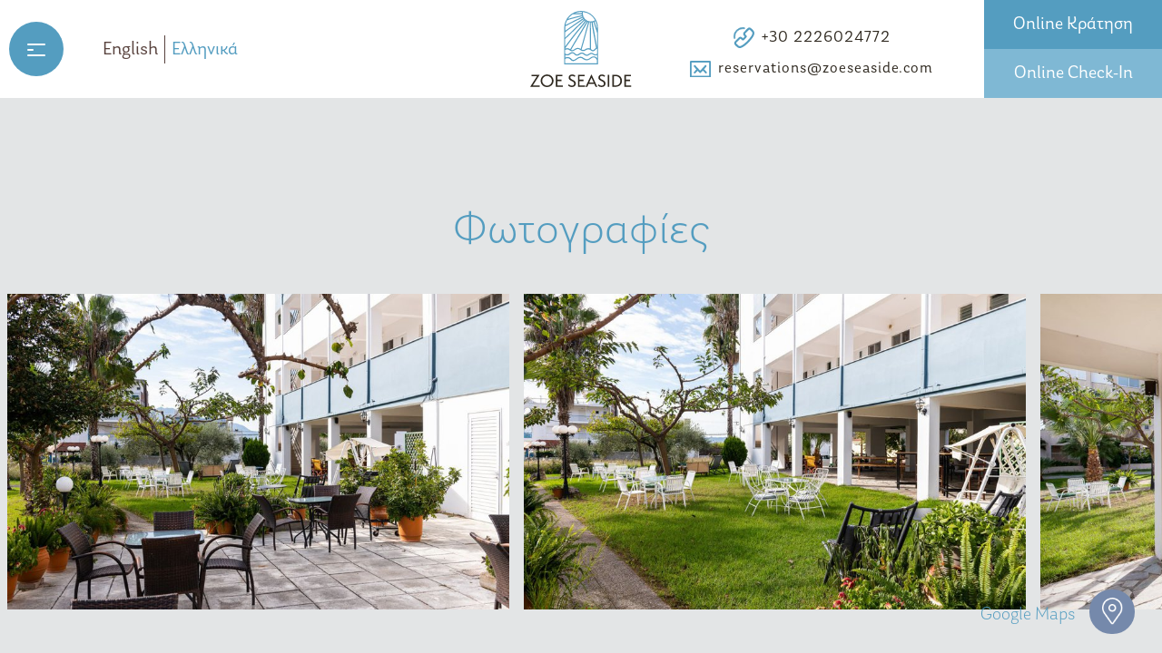

--- FILE ---
content_type: text/html; charset=utf-8
request_url: https://zoeseaside.com/el/photographies/
body_size: 63166
content:
<!DOCTYPE html><html lang="el"><head><link href="https://storage.googleapis.com/zoe-seaside-storage/manifests/el/manifest.json" rel="manifest"/><link href="/manifest.json" rel="manifest"/><meta content="yes" name="mobile-web-app-capable"/><meta content="Zoe Seaside" name="application-name"/><meta content="#9F847F" name="theme-color"/><meta content="yes" name="apple-mobile-web-app-capable"/><meta content="Zoe Seaside" name="apple-mobile-web-app-title"/><meta content="default" name="apple-mobile-web-app-status-bar-style"/><link href="https://storage.googleapis.com/metohi-storage/pwa/iconx192.png" rel="apple-touch-icon" sizes="192x192"/><link href="https://storage.googleapis.com/metohi-storage/pwa/icon.png" rel="apple-touch-icon" sizes="310x310"/><link href="https://storage.googleapis.com/metohi-storage/pwa/iconx512.png" rel="apple-touch-icon" sizes="512x512"/><link href="https://storage.googleapis.com/metohi-storage/pwa/apple-splash-1136-640.jpg" media="(min-width: 320px) and (min-height: 568px) and (-webkit-device-pixel-ratio: 2) and (orientation: landscape)" rel="apple-touch-startup-image"/><link href="https://storage.googleapis.com/metohi-storage/pwa/apple-splash-2048-2732.jpg" media="(min-width: 1024px) and (min-height: 1366px) and (-webkit-device-pixel-ratio: 2) and (orientation: portrait)" rel="apple-touch-startup-image"/><link href="https://storage.googleapis.com/metohi-storage/pwa/apple-splash-1668-2388.jpg" media="(min-width: 834px) and (min-height: 1194px) and (-webkit-device-pixel-ratio: 2) and (orientation: portrait)" rel="apple-touch-startup-image"/><link href="https://storage.googleapis.com/metohi-storage/pwa/apple-splash-2732-2048.jpg" media="(min-width: 1024px) and (min-height: 1366px) and (-webkit-device-pixel-ratio: 2) and (orientation: landscape)" rel="apple-touch-startup-image"/><link href="https://storage.googleapis.com/metohi-storage/pwa/apple-splash-2388-1668.jpg" media="(min-width: 834px) and (min-height: 1194px) and (-webkit-device-pixel-ratio: 2) and (orientation: landscape)" rel="apple-touch-startup-image"/><link href="https://storage.googleapis.com/metohi-storage/pwa/apple-splash-1536-2048.jpg" media="(min-width: 768px) and (min-height: 1024px) and (-webkit-device-pixel-ratio: 2) and (orientation: portrait)" rel="apple-touch-startup-image"/><link href="https://storage.googleapis.com/metohi-storage/pwa/apple-splash-2048-1536.jpg" media="(min-width: 768px) and (min-height: 1024px) and (-webkit-device-pixel-ratio: 2) and (orientation: landscape)" rel="apple-touch-startup-image"/><link href="https://storage.googleapis.com/metohi-storage/pwa/apple-splash-1668-2224.jpg" media="(min-width: 834px) and (min-height: 1112px) and (-webkit-device-pixel-ratio: 2) and (orientation: portrait)" rel="apple-touch-startup-image"/><link href="https://storage.googleapis.com/metohi-storage/pwa/apple-splash-2224-1668.jpg" media="(min-width: 834px) and (min-height: 1112px) and (-webkit-device-pixel-ratio: 2) and (orientation: landscape)" rel="apple-touch-startup-image"/><link href="https://storage.googleapis.com/metohi-storage/pwa/apple-splash-1620-2160.jpg" media="(min-width: 810px) and (min-height: 1080px) and (-webkit-device-pixel-ratio: 2) and (orientation: portrait)" rel="apple-touch-startup-image"/><link href="https://storage.googleapis.com/metohi-storage/pwa/apple-splash-2160-1620.jpg" media="(min-width: 810px) and (min-height: 1080px) and (-webkit-device-pixel-ratio: 2) and (orientation: landscape)" rel="apple-touch-startup-image"/><link href="https://storage.googleapis.com/metohi-storage/pwa/apple-splash-1284-2778.jpg" media="(min-width: 428px) and (min-height: 926px) and (-webkit-device-pixel-ratio: 3) and (orientation: portrait)" rel="apple-touch-startup-image"/><link href="https://storage.googleapis.com/metohi-storage/pwa/apple-splash-2778-1284.jpg" media="(min-width: 428px) and (min-height: 926px) and (-webkit-device-pixel-ratio: 3) and (orientation: landscape)" rel="apple-touch-startup-image"/><link href="https://storage.googleapis.com/metohi-storage/pwa/apple-splash-1170-2532.jpg" media="(min-width: 390px) and (min-height: 844px) and (-webkit-device-pixel-ratio: 3) and (orientation: portrait)" rel="apple-touch-startup-image"/><link href="https://storage.googleapis.com/metohi-storage/pwa/apple-splash-2532-1170.jpg" media="(min-width: 390px) and (min-height: 844px) and (-webkit-device-pixel-ratio: 3) and (orientation: landscape)" rel="apple-touch-startup-image"/><link href="https://storage.googleapis.com/metohi-storage/pwa/apple-splash-1125-2436.jpg" media="(min-width: 375px) and (min-height: 812px) and (-webkit-device-pixel-ratio: 3) and (orientation: portrait)" rel="apple-touch-startup-image"/><link href="https://storage.googleapis.com/metohi-storage/pwa/apple-splash-2436-1125.jpg" media="(min-width: 375px) and (min-height: 812px) and (-webkit-device-pixel-ratio: 3) and (orientation: landscape)" rel="apple-touch-startup-image"/><link href="https://storage.googleapis.com/metohi-storage/pwa/apple-splash-1242-2688.jpg" media="(min-width: 414px) and (min-height: 896px) and (-webkit-device-pixel-ratio: 3) and (orientation: portrait)" rel="apple-touch-startup-image"/><link href="https://storage.googleapis.com/metohi-storage/pwa/apple-splash-2688-1242.jpg" media="(min-width: 414px) and (min-height: 896px) and (-webkit-device-pixel-ratio: 3) and (orientation: landscape)" rel="apple-touch-startup-image"/><link href="https://storage.googleapis.com/metohi-storage/pwa/apple-splash-828-1792.jpg" media="(min-width: 414px) and (min-height: 896px) and (-webkit-device-pixel-ratio: 2) and (orientation: portrait)" rel="apple-touch-startup-image"/><link href="https://storage.googleapis.com/metohi-storage/pwa/apple-splash-1792-828.jpg" media="(min-width: 414px) and (min-height: 896px) and (-webkit-device-pixel-ratio: 2) and (orientation: landscape)" rel="apple-touch-startup-image"/><link href="https://storage.googleapis.com/metohi-storage/pwa/apple-splash-1242-2208.jpg" media="(min-width: 414px) and (min-height: 736px) and (-webkit-device-pixel-ratio: 3) and (orientation: portrait)" rel="apple-touch-startup-image"/><link href="https://storage.googleapis.com/metohi-storage/pwa/apple-splash-2208-1242.jpg" media="(min-width: 414px) and (min-height: 736px) and (-webkit-device-pixel-ratio: 3) and (orientation: landscape)" rel="apple-touch-startup-image"/><link href="https://storage.googleapis.com/metohi-storage/pwa/apple-splash-750-1334.jpg" media="(min-width: 375px) and (min-height: 667px) and (-webkit-device-pixel-ratio: 2) and (orientation: portrait)" rel="apple-touch-startup-image"/><link href="https://storage.googleapis.com/metohi-storage/pwa/apple-splash-1334-750.jpg" media="(min-width: 375px) and (min-height: 667px) and (-webkit-device-pixel-ratio: 2) and (orientation: landscape)" rel="apple-touch-startup-image"/><link href="https://storage.googleapis.com/metohi-storage/pwa/apple-splash-640-1136.jpg" media="(min-width: 320px) and (min-height: 568px) and (-webkit-device-pixel-ratio: 2) and (orientation: portrait)" rel="apple-touch-startup-image"/><link href="https://storage.googleapis.com/metohi-storage/pwa/apple-splash-1136-640.jpg" media="(min-width: 320px) and (min-height: 568px) and (-webkit-device-pixel-ratio: 2) and (orientation: landscape)" rel="apple-touch-startup-image"/><meta content="#ffffff" name="msapplication-TileColor"/><meta content="https://storage.googleapis.com/metohi-storage/pwa/iconx512.png" name="msapplication-TileImage"/><link href="https://storage.googleapis.com/metohi-storage/pwa/iconx512.png" rel="icon" sizes="512x512"/><script type="text/javascript">
    // Initialize the service worker
    if ('serviceWorker' in navigator) {
        navigator.serviceWorker.register('/serviceworker.js', {
            scope: '/'
        }).then(function (registration) {
            // Registration was successful
            
            console.log('django-pwa: ServiceWorker registration successful with scope: ', registration.scope);
            
        }, function (err) {
            // registration failed :(
            
            console.log('django-pwa: ServiceWorker registration failed: ', err);
            
        });
    }
</script><meta content="width=device-width, initial-scale=1" name="viewport"/><title>Φωτογραφίες | Zoe Seaside</title><meta content="Περιηγηθείτε στη φωτογραφική μας συλλογή για να εξερευνήσετε το εκπληκτικό περιβάλλον και την άνετη διαμονή που μπορείτε να ζήσετε στο Zoe Seaside. Εμπνευστείτε για την επόμενη απόδρασή σας στην Εύβοια." name="description"/><meta content="Φωτογραφίες | Zoe Seaside" property="og:title"/><meta content="http://zoeseaside.com/el/photographies/" property="og:url"/><meta content="website" property="og:type"/><meta content="Περιηγηθείτε στη φωτογραφική μας συλλογή για να εξερευνήσετε το εκπληκτικό περιβάλλον και την άνετη διαμονή που μπορείτε να ζήσετε στο Zoe Seaside. Εμπνευστείτε για την επόμενη απόδρασή σας στην Εύβοια." property="og:description"/><meta content="" property="og:image"/><meta content="" property="fb:app_id"/><meta content="Φωτογραφίες | Zoe Seaside" property="twitter:title"/><meta content="http://zoeseaside.com/el/photographies/" property="twitter:url"/><meta content="website" property="twitter:type"/><meta content="Περιηγηθείτε στη φωτογραφική μας συλλογή για να εξερευνήσετε το εκπληκτικό περιβάλλον και την άνετη διαμονή που μπορείτε να ζήσετε στο Zoe Seaside. Εμπνευστείτε για την επόμενη απόδρασή σας στην Εύβοια." property="twitter:description"/><meta content="" property="twitter:image"/><link href="https://storage.googleapis.com/zoe-seaside-storage/img/favicons/apple-touch-icon.png" rel="apple-touch-icon" sizes="180x180"/><link href="https://storage.googleapis.com/zoe-seaside-storage/img/favicons/favicon-32x32.png" rel="icon" sizes="32x32" type="image/png"/><link href="https://storage.googleapis.com/zoe-seaside-storage/img/favicons/favicon-16x16.png" rel="icon" sizes="16x16" type="image/png"/><link href="https://storage.googleapis.com/zoe-seaside-storage/img/favicons/site.webmanifest" rel="manifest"/><link color="#5bbad5" href="https://storage.googleapis.com/zoe-seaside-storage/img/favicons/safari-pinned-tab.svg" rel="mask-icon"/><meta content="#da532c" name="msapplication-TileColor"/><meta content="#ffffff" name="theme-color"/><script>-1 == navigator.userAgent.indexOf("Speed Insights") && function (a, b, c, d, e) { a[d] = a[d] || [], a[d].push({ "gtm.start": (new Date).getTime(), event: "gtm.js" }); var f = b.getElementsByTagName(c)[0], g = b.createElement(c), h = "dataLayer" != d ? "&l=" + d : ""; g.async = !0, g.src = "https://www.googletagmanager.com/gtm.js?id=" + e + h, f.parentNode.insertBefore(g, f) }(window, document, "script", "dataLayer", "GTM-TX4XRXD8");</script><link href="https://storage.googleapis.com/zoe-seaside-storage/CACHE/css/output.33b9ea76fd16.css" rel="stylesheet" type="text/css"/><link href="https://use.typekit.net/wro2fjz.css" rel="stylesheet"/><link href="https://storage.googleapis.com/zoe-seaside-storage/CACHE/css/output.24a4c91308a8.css" rel="stylesheet" type="text/css"/></head><body><noscript><iframe height="0" src="https://www.googletagmanager.com/ns.html?id=GTM-TX4XRXD8" style="display:none;visibility:hidden" width="0"></iframe></noscript><div><nav class="navbar"><div class="side-nav d-flex"><div class="sidemenu hidden"><div class="sidemenu-container container-xl d-flex flex-column align-items-center justify-content-center h-100"><a aria-label="Go to home page" class="mb-lg-4" href="/el/"><div class="h-lg-25"><img alt="Zoe Seaside Logo" src="https://storage.googleapis.com/zoe-seaside-storage/img/nav-logo.svg"/></div></a><ul class="p-0 list-unstyled h-lg-75 mt-2"><li class="menu-link"><a class="mb-1" data-hover="Αρχική" href="
														/el/												
													
													
														
													">Αρχική</a></li><li class="menu-link"><a class="mb-1" data-hover="Σχετικά" href="
													
														
															/el/skhetika/
														
													">Σχετικά</a></li><li class="menu-link"><a class="mb-1" data-hover="Τοποθεσία" href="
													
														
															/el/topothesia/
														
													">Τοποθεσία</a></li><li class="menu-link js-sub-menu"><p class="mb-1 expand-item">Διαμονή<img alt="Expand" class="ml-2 link-item" src="https://storage.googleapis.com/zoe-seaside-storage/img/svg/menu-caret.svg"/></p><div class="sub-menu"><ul class="d-flex-column justify-content-center list-unstyled"><li class="menu-link"><a class="mb-1" data-hover="Με μια Ματιά" href="
													
														/el/diamone/me-mia-matia/		
													">Με μια Ματιά</a></li><li class="menu-link"><a class="mb-1" data-hover="Double / Twin Studio" href="
													
														/el/diamone/double-twin-studio/		
													">Double / Twin Studio</a></li><li class="menu-link"><a class="mb-1" data-hover="Triple Studio" href="
													
														/el/diamone/triple-studio/		
													">Triple Studio</a></li><li class="menu-link"><a class="mb-1" data-hover="Standard Apartment" href="
													
														/el/diamone/standard-apartment/		
													">Standard Apartment</a></li><li class="menu-link"><a class="mb-1" data-hover="Superior Διαμέρισμα" href="
													
														/el/diamone/superior-diamerisma/		
													">Superior Διαμέρισμα</a></li><li class="menu-link"><a class="mb-1" data-hover="Deluxe Διαμέρισμα" href="
													
														/el/diamone/deluxe-diamerisma/		
													">Deluxe Διαμέρισμα</a></li></ul></div></li><li class="menu-link active-page"><a class="mb-1" data-hover="Φωτογραφίες" href="
													
														
															/el/photographies/
														
													">Φωτογραφίες</a></li><li class="menu-link js-sub-menu"><p class="mb-1 expand-item">Ανακαλύψτε την Εύβοια<img alt="Expand" class="ml-2 link-item" src="https://storage.googleapis.com/zoe-seaside-storage/img/svg/menu-caret.svg"/></p><div class="sub-menu"><ul class="d-flex-column justify-content-center list-unstyled"><li class="menu-link"><a class="mb-1" data-hover="Παραλίες" href="
													
														/el/anakalupste-ten-euboia/anakalupste-paralies/		
													">Παραλίες</a></li><li class="menu-link"><a class="mb-1" data-hover="Αξιοθέατα" href="
													
														/el/anakalupste-ten-euboia/axiotheata/		
													">Αξιοθέατα</a></li><li class="menu-link"><a class="mb-1" data-hover="Δραστηριότητες" href="
													
														/el/anakalupste-ten-euboia/drasteriotetes/		
													">Δραστηριότητες</a></li></ul></div></li><li class="menu-link"><a class="mb-1" data-hover="Επικοινωνία" href="
													
														
															/el/epikoinonia/
														
													">Επικοινωνία</a></li></ul></div></div><div class="sidemenu-trigger d-flex justify-content-center align-items-center"><label><input class="d-none" id="checkbox" name="sidemenu-trigger" type="checkbox"/><div id="burger-wrapper"><div id="menu-burger"><span></span> <span></span> <span></span></div></div></label></div><div class="nav-language d-flex flex-1 justify-content-between"><div class="ml-3" id="language-wrapper-desktop"><a class="language-no-active" href="/en/photo-gallery/" style="border-right: 1px solid #58423d;">English</a> <a href="/el/photographies/">Ελληνικά</a></div><div id="language-wrapper-mobile"><a class="language-no-active" href="/en/photo-gallery/" style="border-right: 1px solid #58423d;">En</a> <a href="/el/photographies/">Ελ</a></div></div></div><div class="logo-wrapper d-flex"><a aria-label="Go to home page" href="/el/"><img alt="logo" src="https://storage.googleapis.com/zoe-seaside-storage/img/nav-logo.svg"/></a></div><div class="right-nav d-flex align-items-center justify-content-end"><div class="bottom-nav"><div class="d-flex nav-contact-wrapper w-100"><a class="d-lg-none order-2" href="https://maps.app.goo.gl/8ZpVuJAp6iXqnsjL6"><div class="maps-pin-container d-inline-flex justify-content-center align-items-center"><img alt="Visit us on Google Maps" src="https://storage.googleapis.com/zoe-seaside-storage/img/pin.png"/></div></a> <a class="order-1" href="tel:+302226024772"><img alt="Call us" src="https://storage.googleapis.com/zoe-seaside-storage/img/svg/nav-phone.svg"/><span>+30 2226024772</span></a> <a class="order-lg-2 order-3" href="mailto:reservations@zoeseaside.com"><img alt="Email us" id="mail" src="https://storage.googleapis.com/zoe-seaside-storage/img/svg/nav-email.svg"/><span>reservations@zoeseaside.com</span></a></div></div><div class="top-nav d-flex d-lg-block"><a class="top-btn top-booknow letter-spacing-1" href="https://zoeseaside.reserve-online.net/?lang=el">Online Κράτηση</a> <a class="top-btn top-echeckin letter-spacing-1" href="https://e-checkin.zoeseaside.com/?lang=el">Online Check-In</a></div></div></nav></div><main class="content"><div class="gallery-wrapper"><h1 class="text-color-primary-darker text-center mb-4">Φωτογραφίες</h1><div class="glide gallery-slider spotlight-group pb-5 pb-md-0" id="gallery-slider"><div class="gallery-item" data-src="https://storage.googleapis.com/zoe-seaside-storage/filer_public/a3/e4/a3e43680-08c0-4288-9b08-85c439ab0207/1.jpg"><picture><source media="(min-width: 768px)" srcset="https://storage.googleapis.com/zoe-seaside-storage/filer_public_thumbnails/filer_public/a3/e4/a3e43680-08c0-4288-9b08-85c439ab0207/1.jpg__800x533_q85_crop_subsampling-2_upscale.jpg"/><source media="(min-width: 450px)" srcset="https://storage.googleapis.com/zoe-seaside-storage/filer_public_thumbnails/filer_public/a3/e4/a3e43680-08c0-4288-9b08-85c439ab0207/1.jpg__680x453_q85_crop_subsampling-2_upscale.jpg"/><source media="(min-width: 200px)" srcset="https://storage.googleapis.com/zoe-seaside-storage/filer_public_thumbnails/filer_public/a3/e4/a3e43680-08c0-4288-9b08-85c439ab0207/1.jpg__320x213_q85_crop_subsampling-2.jpg"/><img alt="Εξωτερικός χώρος του Zoe Seaside" src="https://storage.googleapis.com/zoe-seaside-storage/filer_public_thumbnails/filer_public/a3/e4/a3e43680-08c0-4288-9b08-85c439ab0207/1.jpg__800x533_q85_crop_subsampling-2.jpg"/></picture></div><div class="gallery-item" data-src="https://storage.googleapis.com/zoe-seaside-storage/filer_public/e5/df/e5df5841-3385-48c7-ad95-b11e27dbd0d4/2.jpg"><picture><source media="(min-width: 768px)" srcset="https://storage.googleapis.com/zoe-seaside-storage/filer_public_thumbnails/filer_public/e5/df/e5df5841-3385-48c7-ad95-b11e27dbd0d4/2.jpg__800x533_q85_crop_subsampling-2_upscale.jpg"/><source media="(min-width: 450px)" srcset="https://storage.googleapis.com/zoe-seaside-storage/filer_public_thumbnails/filer_public/e5/df/e5df5841-3385-48c7-ad95-b11e27dbd0d4/2.jpg__680x453_q85_crop_subsampling-2_upscale.jpg"/><source media="(min-width: 200px)" srcset="https://storage.googleapis.com/zoe-seaside-storage/filer_public_thumbnails/filer_public/e5/df/e5df5841-3385-48c7-ad95-b11e27dbd0d4/2.jpg__320x213_q85_crop_subsampling-2.jpg"/><img alt="Εξωτερικό του Zoe Seaside" src="https://storage.googleapis.com/zoe-seaside-storage/filer_public_thumbnails/filer_public/e5/df/e5df5841-3385-48c7-ad95-b11e27dbd0d4/2.jpg__800x533_q85_crop_subsampling-2.jpg"/></picture></div><div class="gallery-item" data-src="https://storage.googleapis.com/zoe-seaside-storage/filer_public/5e/0d/5e0d85d0-ff70-4695-9aba-b8ecdbe56f21/3.jpg"><picture><source media="(min-width: 768px)" srcset="https://storage.googleapis.com/zoe-seaside-storage/filer_public_thumbnails/filer_public/5e/0d/5e0d85d0-ff70-4695-9aba-b8ecdbe56f21/3.jpg__800x533_q85_crop_subsampling-2_upscale.jpg"/><source media="(min-width: 450px)" srcset="https://storage.googleapis.com/zoe-seaside-storage/filer_public_thumbnails/filer_public/5e/0d/5e0d85d0-ff70-4695-9aba-b8ecdbe56f21/3.jpg__680x453_q85_crop_subsampling-2_upscale.jpg"/><source media="(min-width: 200px)" srcset="https://storage.googleapis.com/zoe-seaside-storage/filer_public_thumbnails/filer_public/5e/0d/5e0d85d0-ff70-4695-9aba-b8ecdbe56f21/3.jpg__320x213_q85_crop_subsampling-2.jpg"/><img alt="Η αυλή του Zoe Seaside" src="https://storage.googleapis.com/zoe-seaside-storage/filer_public_thumbnails/filer_public/5e/0d/5e0d85d0-ff70-4695-9aba-b8ecdbe56f21/3.jpg__800x533_q85_crop_subsampling-2.jpg"/></picture></div><div class="gallery-item" data-src="https://storage.googleapis.com/zoe-seaside-storage/filer_public/e6/26/e626b93b-37af-4f8b-aa75-1448a41c7e08/4.jpg"><picture><source media="(min-width: 768px)" srcset="https://storage.googleapis.com/zoe-seaside-storage/filer_public_thumbnails/filer_public/e6/26/e626b93b-37af-4f8b-aa75-1448a41c7e08/4.jpg__800x533_q85_crop_subsampling-2_upscale.jpg"/><source media="(min-width: 450px)" srcset="https://storage.googleapis.com/zoe-seaside-storage/filer_public_thumbnails/filer_public/e6/26/e626b93b-37af-4f8b-aa75-1448a41c7e08/4.jpg__680x453_q85_crop_subsampling-2_upscale.jpg"/><source media="(min-width: 200px)" srcset="https://storage.googleapis.com/zoe-seaside-storage/filer_public_thumbnails/filer_public/e6/26/e626b93b-37af-4f8b-aa75-1448a41c7e08/4.jpg__320x213_q85_crop_subsampling-2.jpg"/><img alt="Η αυλή του Zoe Seaside" src="https://storage.googleapis.com/zoe-seaside-storage/filer_public_thumbnails/filer_public/e6/26/e626b93b-37af-4f8b-aa75-1448a41c7e08/4.jpg__800x533_q85_crop_subsampling-2.jpg"/></picture></div><div class="gallery-item" data-src="https://storage.googleapis.com/zoe-seaside-storage/filer_public/c7/12/c7125bea-42cb-4493-876e-8efe6c50b7a4/5.jpg"><picture><source media="(min-width: 768px)" srcset="https://storage.googleapis.com/zoe-seaside-storage/filer_public_thumbnails/filer_public/c7/12/c7125bea-42cb-4493-876e-8efe6c50b7a4/5.jpg__800x533_q85_crop_subsampling-2_upscale.jpg"/><source media="(min-width: 450px)" srcset="https://storage.googleapis.com/zoe-seaside-storage/filer_public_thumbnails/filer_public/c7/12/c7125bea-42cb-4493-876e-8efe6c50b7a4/5.jpg__680x453_q85_crop_subsampling-2_upscale.jpg"/><source media="(min-width: 200px)" srcset="https://storage.googleapis.com/zoe-seaside-storage/filer_public_thumbnails/filer_public/c7/12/c7125bea-42cb-4493-876e-8efe6c50b7a4/5.jpg__320x213_q85_crop_subsampling-2.jpg"/><img alt="Κοινός χώρος του Zoe Seaside" src="https://storage.googleapis.com/zoe-seaside-storage/filer_public_thumbnails/filer_public/c7/12/c7125bea-42cb-4493-876e-8efe6c50b7a4/5.jpg__800x533_q85_crop_subsampling-2.jpg"/></picture></div><div class="gallery-item" data-src="https://storage.googleapis.com/zoe-seaside-storage/filer_public/f8/6a/f86a9bae-0251-4f6c-a2be-c8a00ec06692/6.jpg"><picture><source media="(min-width: 768px)" srcset="https://storage.googleapis.com/zoe-seaside-storage/filer_public_thumbnails/filer_public/f8/6a/f86a9bae-0251-4f6c-a2be-c8a00ec06692/6.jpg__800x533_q85_crop_subsampling-2_upscale.jpg"/><source media="(min-width: 450px)" srcset="https://storage.googleapis.com/zoe-seaside-storage/filer_public_thumbnails/filer_public/f8/6a/f86a9bae-0251-4f6c-a2be-c8a00ec06692/6.jpg__680x453_q85_crop_subsampling-2_upscale.jpg"/><source media="(min-width: 200px)" srcset="https://storage.googleapis.com/zoe-seaside-storage/filer_public_thumbnails/filer_public/f8/6a/f86a9bae-0251-4f6c-a2be-c8a00ec06692/6.jpg__320x213_q85_crop_subsampling-2.jpg"/><img alt="Η ρεσεψιόν του Zoe Seaside" src="https://storage.googleapis.com/zoe-seaside-storage/filer_public_thumbnails/filer_public/f8/6a/f86a9bae-0251-4f6c-a2be-c8a00ec06692/6.jpg__800x533_q85_crop_subsampling-2.jpg"/></picture></div><div class="gallery-item" data-src="https://storage.googleapis.com/zoe-seaside-storage/filer_public/47/5c/475c2a32-79a1-4e0b-ac7b-9d4c65f0966e/7.jpg"><picture><source media="(min-width: 768px)" srcset="https://storage.googleapis.com/zoe-seaside-storage/filer_public_thumbnails/filer_public/47/5c/475c2a32-79a1-4e0b-ac7b-9d4c65f0966e/7.jpg__800x533_q85_crop_subsampling-2_upscale.jpg"/><source media="(min-width: 450px)" srcset="https://storage.googleapis.com/zoe-seaside-storage/filer_public_thumbnails/filer_public/47/5c/475c2a32-79a1-4e0b-ac7b-9d4c65f0966e/7.jpg__680x453_q85_crop_subsampling-2_upscale.jpg"/><source media="(min-width: 200px)" srcset="https://storage.googleapis.com/zoe-seaside-storage/filer_public_thumbnails/filer_public/47/5c/475c2a32-79a1-4e0b-ac7b-9d4c65f0966e/7.jpg__320x213_q85_crop_subsampling-2.jpg"/><img alt="Κοινός χώρος του Zoe Seaside" src="https://storage.googleapis.com/zoe-seaside-storage/filer_public_thumbnails/filer_public/47/5c/475c2a32-79a1-4e0b-ac7b-9d4c65f0966e/7.jpg__800x533_q85_crop_subsampling-2.jpg"/></picture></div><div class="gallery-item" data-src="https://storage.googleapis.com/zoe-seaside-storage/filer_public/d2/ed/d2ed3ffe-5f92-4206-982c-a922a1d8df87/8.jpg"><picture><source media="(min-width: 768px)" srcset="https://storage.googleapis.com/zoe-seaside-storage/filer_public_thumbnails/filer_public/d2/ed/d2ed3ffe-5f92-4206-982c-a922a1d8df87/8.jpg__800x533_q85_crop_subsampling-2_upscale.jpg"/><source media="(min-width: 450px)" srcset="https://storage.googleapis.com/zoe-seaside-storage/filer_public_thumbnails/filer_public/d2/ed/d2ed3ffe-5f92-4206-982c-a922a1d8df87/8.jpg__680x453_q85_crop_subsampling-2_upscale.jpg"/><source media="(min-width: 200px)" srcset="https://storage.googleapis.com/zoe-seaside-storage/filer_public_thumbnails/filer_public/d2/ed/d2ed3ffe-5f92-4206-982c-a922a1d8df87/8.jpg__320x213_q85_crop_subsampling-2.jpg"/><img alt="Κοινός χώρος του Zoe Seaside" src="https://storage.googleapis.com/zoe-seaside-storage/filer_public_thumbnails/filer_public/d2/ed/d2ed3ffe-5f92-4206-982c-a922a1d8df87/8.jpg__800x533_q85_crop_subsampling-2.jpg"/></picture></div><div class="gallery-item" data-src="https://storage.googleapis.com/zoe-seaside-storage/filer_public/4d/87/4d877486-83c3-41c6-8735-7b2732262263/9.jpg"><picture><source media="(min-width: 768px)" srcset="https://storage.googleapis.com/zoe-seaside-storage/filer_public_thumbnails/filer_public/4d/87/4d877486-83c3-41c6-8735-7b2732262263/9.jpg__800x533_q85_crop_subsampling-2_upscale.jpg"/><source media="(min-width: 450px)" srcset="https://storage.googleapis.com/zoe-seaside-storage/filer_public_thumbnails/filer_public/4d/87/4d877486-83c3-41c6-8735-7b2732262263/9.jpg__680x453_q85_crop_subsampling-2_upscale.jpg"/><source media="(min-width: 200px)" srcset="https://storage.googleapis.com/zoe-seaside-storage/filer_public_thumbnails/filer_public/4d/87/4d877486-83c3-41c6-8735-7b2732262263/9.jpg__320x213_q85_crop_subsampling-2.jpg"/><img alt="Κοινός χώρος του Zoe Seaside" src="https://storage.googleapis.com/zoe-seaside-storage/filer_public_thumbnails/filer_public/4d/87/4d877486-83c3-41c6-8735-7b2732262263/9.jpg__800x533_q85_crop_subsampling-2.jpg"/></picture></div><div class="gallery-item" data-src="https://storage.googleapis.com/zoe-seaside-storage/filer_public/d0/c8/d0c8532c-dd11-436d-be52-477128188466/10.jpg"><picture><source media="(min-width: 768px)" srcset="https://storage.googleapis.com/zoe-seaside-storage/filer_public_thumbnails/filer_public/d0/c8/d0c8532c-dd11-436d-be52-477128188466/10.jpg__800x533_q85_crop_subsampling-2_upscale.jpg"/><source media="(min-width: 450px)" srcset="https://storage.googleapis.com/zoe-seaside-storage/filer_public_thumbnails/filer_public/d0/c8/d0c8532c-dd11-436d-be52-477128188466/10.jpg__680x453_q85_crop_subsampling-2_upscale.jpg"/><source media="(min-width: 200px)" srcset="https://storage.googleapis.com/zoe-seaside-storage/filer_public_thumbnails/filer_public/d0/c8/d0c8532c-dd11-436d-be52-477128188466/10.jpg__320x213_q85_crop_subsampling-2.jpg"/><img alt="Κοινός χώρος του Zoe Seaside" src="https://storage.googleapis.com/zoe-seaside-storage/filer_public_thumbnails/filer_public/d0/c8/d0c8532c-dd11-436d-be52-477128188466/10.jpg__800x533_q85_crop_subsampling-2.jpg"/></picture></div><div class="gallery-item" data-src="https://storage.googleapis.com/zoe-seaside-storage/filer_public/2a/bf/2abf8030-d76e-496e-aa79-64e8025c0338/11.jpg"><picture><source media="(min-width: 768px)" srcset="https://storage.googleapis.com/zoe-seaside-storage/filer_public_thumbnails/filer_public/2a/bf/2abf8030-d76e-496e-aa79-64e8025c0338/11.jpg__800x533_q85_crop_subsampling-2_upscale.jpg"/><source media="(min-width: 450px)" srcset="https://storage.googleapis.com/zoe-seaside-storage/filer_public_thumbnails/filer_public/2a/bf/2abf8030-d76e-496e-aa79-64e8025c0338/11.jpg__680x453_q85_crop_subsampling-2_upscale.jpg"/><source media="(min-width: 200px)" srcset="https://storage.googleapis.com/zoe-seaside-storage/filer_public_thumbnails/filer_public/2a/bf/2abf8030-d76e-496e-aa79-64e8025c0338/11.jpg__320x213_q85_crop_subsampling-2.jpg"/><img alt="Κοινός χώρος του Zoe Seaside" src="https://storage.googleapis.com/zoe-seaside-storage/filer_public_thumbnails/filer_public/2a/bf/2abf8030-d76e-496e-aa79-64e8025c0338/11.jpg__800x533_q85_crop_subsampling-2.jpg"/></picture></div><div class="gallery-item" data-src="https://storage.googleapis.com/zoe-seaside-storage/filer_public/8f/38/8f3841c6-cba7-486c-92bc-8a74ec8d7586/12.jpg"><picture><source media="(min-width: 768px)" srcset="https://storage.googleapis.com/zoe-seaside-storage/filer_public_thumbnails/filer_public/8f/38/8f3841c6-cba7-486c-92bc-8a74ec8d7586/12.jpg__800x533_q85_crop_subsampling-2_upscale.jpg"/><source media="(min-width: 450px)" srcset="https://storage.googleapis.com/zoe-seaside-storage/filer_public_thumbnails/filer_public/8f/38/8f3841c6-cba7-486c-92bc-8a74ec8d7586/12.jpg__680x453_q85_crop_subsampling-2_upscale.jpg"/><source media="(min-width: 200px)" srcset="https://storage.googleapis.com/zoe-seaside-storage/filer_public_thumbnails/filer_public/8f/38/8f3841c6-cba7-486c-92bc-8a74ec8d7586/12.jpg__320x213_q85_crop_subsampling-2.jpg"/><img alt="Αίθουσα πρωινού του Zoe Seaside" src="https://storage.googleapis.com/zoe-seaside-storage/filer_public_thumbnails/filer_public/8f/38/8f3841c6-cba7-486c-92bc-8a74ec8d7586/12.jpg__800x533_q85_crop_subsampling-2.jpg"/></picture></div><div class="gallery-item" data-src="https://storage.googleapis.com/zoe-seaside-storage/filer_public/0e/11/0e1113e6-3e52-4eda-8884-6ef866b92c76/13.jpg"><picture><source media="(min-width: 768px)" srcset="https://storage.googleapis.com/zoe-seaside-storage/filer_public_thumbnails/filer_public/0e/11/0e1113e6-3e52-4eda-8884-6ef866b92c76/13.jpg__800x533_q85_crop_subsampling-2_upscale.jpg"/><source media="(min-width: 450px)" srcset="https://storage.googleapis.com/zoe-seaside-storage/filer_public_thumbnails/filer_public/0e/11/0e1113e6-3e52-4eda-8884-6ef866b92c76/13.jpg__680x453_q85_crop_subsampling-2_upscale.jpg"/><source media="(min-width: 200px)" srcset="https://storage.googleapis.com/zoe-seaside-storage/filer_public_thumbnails/filer_public/0e/11/0e1113e6-3e52-4eda-8884-6ef866b92c76/13.jpg__320x213_q85_crop_subsampling-2.jpg"/><img alt="Εικόνα του πρωινού απο το Zoe Seaside" src="https://storage.googleapis.com/zoe-seaside-storage/filer_public_thumbnails/filer_public/0e/11/0e1113e6-3e52-4eda-8884-6ef866b92c76/13.jpg__800x533_q85_crop_subsampling-2.jpg"/></picture></div><div class="gallery-item" data-src="https://storage.googleapis.com/zoe-seaside-storage/filer_public/54/5d/545d13b7-48ef-448c-8185-e5d129a8b1d9/14.jpg"><picture><source media="(min-width: 768px)" srcset="https://storage.googleapis.com/zoe-seaside-storage/filer_public_thumbnails/filer_public/54/5d/545d13b7-48ef-448c-8185-e5d129a8b1d9/14.jpg__800x533_q85_crop_subsampling-2_upscale.jpg"/><source media="(min-width: 450px)" srcset="https://storage.googleapis.com/zoe-seaside-storage/filer_public_thumbnails/filer_public/54/5d/545d13b7-48ef-448c-8185-e5d129a8b1d9/14.jpg__680x453_q85_crop_subsampling-2_upscale.jpg"/><source media="(min-width: 200px)" srcset="https://storage.googleapis.com/zoe-seaside-storage/filer_public_thumbnails/filer_public/54/5d/545d13b7-48ef-448c-8185-e5d129a8b1d9/14.jpg__320x213_q85_crop_subsampling-2.jpg"/><img alt="Εικόνα του πρωινού απο το Zoe Seaside" src="https://storage.googleapis.com/zoe-seaside-storage/filer_public_thumbnails/filer_public/54/5d/545d13b7-48ef-448c-8185-e5d129a8b1d9/14.jpg__800x533_q85_crop_subsampling-2.jpg"/></picture></div><div class="gallery-item" data-src="https://storage.googleapis.com/zoe-seaside-storage/filer_public/32/f0/32f0ce4b-6b53-4f56-999a-6a04e5aabcbd/15.jpg"><picture><source media="(min-width: 768px)" srcset="https://storage.googleapis.com/zoe-seaside-storage/filer_public_thumbnails/filer_public/32/f0/32f0ce4b-6b53-4f56-999a-6a04e5aabcbd/15.jpg__800x533_q85_crop_subsampling-2_upscale.jpg"/><source media="(min-width: 450px)" srcset="https://storage.googleapis.com/zoe-seaside-storage/filer_public_thumbnails/filer_public/32/f0/32f0ce4b-6b53-4f56-999a-6a04e5aabcbd/15.jpg__680x453_q85_crop_subsampling-2_upscale.jpg"/><source media="(min-width: 200px)" srcset="https://storage.googleapis.com/zoe-seaside-storage/filer_public_thumbnails/filer_public/32/f0/32f0ce4b-6b53-4f56-999a-6a04e5aabcbd/15.jpg__320x213_q85_crop_subsampling-2.jpg"/><img alt="Εικόνα του πρωινού απο το Zoe Seaside" src="https://storage.googleapis.com/zoe-seaside-storage/filer_public_thumbnails/filer_public/32/f0/32f0ce4b-6b53-4f56-999a-6a04e5aabcbd/15.jpg__800x533_q85_crop_subsampling-2.jpg"/></picture></div><div class="gallery-item" data-src="https://storage.googleapis.com/zoe-seaside-storage/filer_public/a3/4c/a34c5c46-bdc2-4a8c-b5bd-356196797e05/16.jpg"><picture><source media="(min-width: 768px)" srcset="https://storage.googleapis.com/zoe-seaside-storage/filer_public_thumbnails/filer_public/a3/4c/a34c5c46-bdc2-4a8c-b5bd-356196797e05/16.jpg__800x533_q85_crop_subsampling-2_upscale.jpg"/><source media="(min-width: 450px)" srcset="https://storage.googleapis.com/zoe-seaside-storage/filer_public_thumbnails/filer_public/a3/4c/a34c5c46-bdc2-4a8c-b5bd-356196797e05/16.jpg__680x453_q85_crop_subsampling-2_upscale.jpg"/><source media="(min-width: 200px)" srcset="https://storage.googleapis.com/zoe-seaside-storage/filer_public_thumbnails/filer_public/a3/4c/a34c5c46-bdc2-4a8c-b5bd-356196797e05/16.jpg__320x213_q85_crop_subsampling-2.jpg"/><img alt="Εικόνα του πρωινού απο το Zoe Seaside" src="https://storage.googleapis.com/zoe-seaside-storage/filer_public_thumbnails/filer_public/a3/4c/a34c5c46-bdc2-4a8c-b5bd-356196797e05/16.jpg__800x533_q85_crop_subsampling-2.jpg"/></picture></div><div class="gallery-item" data-src="https://storage.googleapis.com/zoe-seaside-storage/filer_public/e6/11/e611ed42-effe-4157-84fd-b01f62c5bdd0/17.jpg"><picture><source media="(min-width: 768px)" srcset="https://storage.googleapis.com/zoe-seaside-storage/filer_public_thumbnails/filer_public/e6/11/e611ed42-effe-4157-84fd-b01f62c5bdd0/17.jpg__800x533_q85_crop_subsampling-2_upscale.jpg"/><source media="(min-width: 450px)" srcset="https://storage.googleapis.com/zoe-seaside-storage/filer_public_thumbnails/filer_public/e6/11/e611ed42-effe-4157-84fd-b01f62c5bdd0/17.jpg__680x453_q85_crop_subsampling-2_upscale.jpg"/><source media="(min-width: 200px)" srcset="https://storage.googleapis.com/zoe-seaside-storage/filer_public_thumbnails/filer_public/e6/11/e611ed42-effe-4157-84fd-b01f62c5bdd0/17.jpg__320x213_q85_crop_subsampling-2.jpg"/><img alt="Θέα από την αυλή του Zoe Seaside" src="https://storage.googleapis.com/zoe-seaside-storage/filer_public_thumbnails/filer_public/e6/11/e611ed42-effe-4157-84fd-b01f62c5bdd0/17.jpg__800x533_q85_crop_subsampling-2.jpg"/></picture></div><div class="gallery-item" data-src="https://storage.googleapis.com/zoe-seaside-storage/filer_public/cd/87/cd87d210-6cca-4296-9b43-e6a41aeda48d/18.jpg"><picture><source media="(min-width: 768px)" srcset="https://storage.googleapis.com/zoe-seaside-storage/filer_public_thumbnails/filer_public/cd/87/cd87d210-6cca-4296-9b43-e6a41aeda48d/18.jpg__800x533_q85_crop_subsampling-2_upscale.jpg"/><source media="(min-width: 450px)" srcset="https://storage.googleapis.com/zoe-seaside-storage/filer_public_thumbnails/filer_public/cd/87/cd87d210-6cca-4296-9b43-e6a41aeda48d/18.jpg__680x453_q85_crop_subsampling-2_upscale.jpg"/><source media="(min-width: 200px)" srcset="https://storage.googleapis.com/zoe-seaside-storage/filer_public_thumbnails/filer_public/cd/87/cd87d210-6cca-4296-9b43-e6a41aeda48d/18.jpg__320x213_q85_crop_subsampling-2.jpg"/><img alt="Θέα από την αυλή του Zoe Seaside" src="https://storage.googleapis.com/zoe-seaside-storage/filer_public_thumbnails/filer_public/cd/87/cd87d210-6cca-4296-9b43-e6a41aeda48d/18.jpg__800x533_q85_crop_subsampling-2.jpg"/></picture></div><div class="gallery-item" data-src="https://storage.googleapis.com/zoe-seaside-storage/filer_public/a6/79/a679e4fe-54bf-4228-92bd-873e0582973d/19.jpg"><picture><source media="(min-width: 768px)" srcset="https://storage.googleapis.com/zoe-seaside-storage/filer_public_thumbnails/filer_public/a6/79/a679e4fe-54bf-4228-92bd-873e0582973d/19.jpg__800x533_q85_crop_subsampling-2_upscale.jpg"/><source media="(min-width: 450px)" srcset="https://storage.googleapis.com/zoe-seaside-storage/filer_public_thumbnails/filer_public/a6/79/a679e4fe-54bf-4228-92bd-873e0582973d/19.jpg__680x453_q85_crop_subsampling-2_upscale.jpg"/><source media="(min-width: 200px)" srcset="https://storage.googleapis.com/zoe-seaside-storage/filer_public_thumbnails/filer_public/a6/79/a679e4fe-54bf-4228-92bd-873e0582973d/19.jpg__320x213_q85_crop_subsampling-2.jpg"/><img alt="View from the back yard of Zoe Seaside" src="https://storage.googleapis.com/zoe-seaside-storage/filer_public_thumbnails/filer_public/a6/79/a679e4fe-54bf-4228-92bd-873e0582973d/19.jpg__800x533_q85_crop_subsampling-2.jpg"/></picture></div><div class="gallery-item" data-src="https://storage.googleapis.com/zoe-seaside-storage/filer_public/9e/f1/9ef1ef0a-f369-4c66-ab0e-b8ed150bc62b/20.jpg"><picture><source media="(min-width: 768px)" srcset="https://storage.googleapis.com/zoe-seaside-storage/filer_public_thumbnails/filer_public/9e/f1/9ef1ef0a-f369-4c66-ab0e-b8ed150bc62b/20.jpg__800x533_q85_crop_subsampling-2_upscale.jpg"/><source media="(min-width: 450px)" srcset="https://storage.googleapis.com/zoe-seaside-storage/filer_public_thumbnails/filer_public/9e/f1/9ef1ef0a-f369-4c66-ab0e-b8ed150bc62b/20.jpg__680x453_q85_crop_subsampling-2_upscale.jpg"/><source media="(min-width: 200px)" srcset="https://storage.googleapis.com/zoe-seaside-storage/filer_public_thumbnails/filer_public/9e/f1/9ef1ef0a-f369-4c66-ab0e-b8ed150bc62b/20.jpg__320x213_q85_crop_subsampling-2.jpg"/><img alt="Εικόνα της αυλής του Zoe Seaside" src="https://storage.googleapis.com/zoe-seaside-storage/filer_public_thumbnails/filer_public/9e/f1/9ef1ef0a-f369-4c66-ab0e-b8ed150bc62b/20.jpg__800x533_q85_crop_subsampling-2.jpg"/></picture></div><div class="gallery-item" data-src="https://storage.googleapis.com/zoe-seaside-storage/filer_public/ce/65/ce65fd5a-f77e-4018-be86-533e74afa666/21.jpg"><picture><source media="(min-width: 768px)" srcset="https://storage.googleapis.com/zoe-seaside-storage/filer_public_thumbnails/filer_public/ce/65/ce65fd5a-f77e-4018-be86-533e74afa666/21.jpg__800x533_q85_crop_subsampling-2_upscale.jpg"/><source media="(min-width: 450px)" srcset="https://storage.googleapis.com/zoe-seaside-storage/filer_public_thumbnails/filer_public/ce/65/ce65fd5a-f77e-4018-be86-533e74afa666/21.jpg__680x453_q85_crop_subsampling-2_upscale.jpg"/><source media="(min-width: 200px)" srcset="https://storage.googleapis.com/zoe-seaside-storage/filer_public_thumbnails/filer_public/ce/65/ce65fd5a-f77e-4018-be86-533e74afa666/21.jpg__320x213_q85_crop_subsampling-2.jpg"/><img alt="Εικόνα της αυλής του Zoe Seaside" src="https://storage.googleapis.com/zoe-seaside-storage/filer_public_thumbnails/filer_public/ce/65/ce65fd5a-f77e-4018-be86-533e74afa666/21.jpg__800x533_q85_crop_subsampling-2.jpg"/></picture></div><div class="gallery-item" data-src="https://storage.googleapis.com/zoe-seaside-storage/filer_public/c6/e0/c6e066a5-0696-4e82-b5f4-d48a5ed640da/22.jpg"><picture><source media="(min-width: 768px)" srcset="https://storage.googleapis.com/zoe-seaside-storage/filer_public_thumbnails/filer_public/c6/e0/c6e066a5-0696-4e82-b5f4-d48a5ed640da/22.jpg__800x533_q85_crop_subsampling-2_upscale.jpg"/><source media="(min-width: 450px)" srcset="https://storage.googleapis.com/zoe-seaside-storage/filer_public_thumbnails/filer_public/c6/e0/c6e066a5-0696-4e82-b5f4-d48a5ed640da/22.jpg__680x453_q85_crop_subsampling-2_upscale.jpg"/><source media="(min-width: 200px)" srcset="https://storage.googleapis.com/zoe-seaside-storage/filer_public_thumbnails/filer_public/c6/e0/c6e066a5-0696-4e82-b5f4-d48a5ed640da/22.jpg__320x213_q85_crop_subsampling-2.jpg"/><img alt="Εικόνα των μπαλκονιών του Zoe Seaside" src="https://storage.googleapis.com/zoe-seaside-storage/filer_public_thumbnails/filer_public/c6/e0/c6e066a5-0696-4e82-b5f4-d48a5ed640da/22.jpg__800x533_q85_crop_subsampling-2.jpg"/></picture></div><div class="gallery-item" data-src="https://storage.googleapis.com/zoe-seaside-storage/filer_public/a2/81/a2813767-4f39-4592-ab1e-66eb0f3ccf16/23.jpg"><picture><source media="(min-width: 768px)" srcset="https://storage.googleapis.com/zoe-seaside-storage/filer_public_thumbnails/filer_public/a2/81/a2813767-4f39-4592-ab1e-66eb0f3ccf16/23.jpg__800x533_q85_crop_subsampling-2_upscale.jpg"/><source media="(min-width: 450px)" srcset="https://storage.googleapis.com/zoe-seaside-storage/filer_public_thumbnails/filer_public/a2/81/a2813767-4f39-4592-ab1e-66eb0f3ccf16/23.jpg__680x453_q85_crop_subsampling-2_upscale.jpg"/><source media="(min-width: 200px)" srcset="https://storage.googleapis.com/zoe-seaside-storage/filer_public_thumbnails/filer_public/a2/81/a2813767-4f39-4592-ab1e-66eb0f3ccf16/23.jpg__320x213_q85_crop_subsampling-2.jpg"/><img alt="Εικόνα της αιώρας του Zoe Seaside" src="https://storage.googleapis.com/zoe-seaside-storage/filer_public_thumbnails/filer_public/a2/81/a2813767-4f39-4592-ab1e-66eb0f3ccf16/23.jpg__800x533_q85_crop_subsampling-2.jpg"/></picture></div><div class="gallery-item" data-src="https://storage.googleapis.com/zoe-seaside-storage/filer_public/cb/bf/cbbf49df-86c7-43ac-9ce2-c63d14b64027/24.jpg"><picture><source media="(min-width: 768px)" srcset="https://storage.googleapis.com/zoe-seaside-storage/filer_public_thumbnails/filer_public/cb/bf/cbbf49df-86c7-43ac-9ce2-c63d14b64027/24.jpg__800x533_q85_crop_subsampling-2_upscale.jpg"/><source media="(min-width: 450px)" srcset="https://storage.googleapis.com/zoe-seaside-storage/filer_public_thumbnails/filer_public/cb/bf/cbbf49df-86c7-43ac-9ce2-c63d14b64027/24.jpg__680x453_q85_crop_subsampling-2_upscale.jpg"/><source media="(min-width: 200px)" srcset="https://storage.googleapis.com/zoe-seaside-storage/filer_public_thumbnails/filer_public/cb/bf/cbbf49df-86c7-43ac-9ce2-c63d14b64027/24.jpg__320x213_q85_crop_subsampling-2.jpg"/><img alt="Image of the chairs from the outside of Zoe Seaside" src="https://storage.googleapis.com/zoe-seaside-storage/filer_public_thumbnails/filer_public/cb/bf/cbbf49df-86c7-43ac-9ce2-c63d14b64027/24.jpg__800x533_q85_crop_subsampling-2.jpg"/></picture></div><div class="gallery-item" data-src="https://storage.googleapis.com/zoe-seaside-storage/filer_public/f1/98/f1989677-439b-46e0-b75f-e6b43986917e/25.jpg"><picture><source media="(min-width: 768px)" srcset="https://storage.googleapis.com/zoe-seaside-storage/filer_public_thumbnails/filer_public/f1/98/f1989677-439b-46e0-b75f-e6b43986917e/25.jpg__800x533_q85_crop_subsampling-2_upscale.jpg"/><source media="(min-width: 450px)" srcset="https://storage.googleapis.com/zoe-seaside-storage/filer_public_thumbnails/filer_public/f1/98/f1989677-439b-46e0-b75f-e6b43986917e/25.jpg__680x453_q85_crop_subsampling-2_upscale.jpg"/><source media="(min-width: 200px)" srcset="https://storage.googleapis.com/zoe-seaside-storage/filer_public_thumbnails/filer_public/f1/98/f1989677-439b-46e0-b75f-e6b43986917e/25.jpg__320x213_q85_crop_subsampling-2.jpg"/><img alt="Εικόνα της παραλίας των Λουτρών της Αιδηψού" src="https://storage.googleapis.com/zoe-seaside-storage/filer_public_thumbnails/filer_public/f1/98/f1989677-439b-46e0-b75f-e6b43986917e/25.jpg__800x533_q85_crop_subsampling-2.jpg"/></picture></div><div class="gallery-item" data-src="https://storage.googleapis.com/zoe-seaside-storage/filer_public/e1/4c/e14c08a3-309d-4773-bde8-d97778cb0b23/26.jpg"><picture><source media="(min-width: 768px)" srcset="https://storage.googleapis.com/zoe-seaside-storage/filer_public_thumbnails/filer_public/e1/4c/e14c08a3-309d-4773-bde8-d97778cb0b23/26.jpg__800x533_q85_crop_subsampling-2_upscale.jpg"/><source media="(min-width: 450px)" srcset="https://storage.googleapis.com/zoe-seaside-storage/filer_public_thumbnails/filer_public/e1/4c/e14c08a3-309d-4773-bde8-d97778cb0b23/26.jpg__680x453_q85_crop_subsampling-2_upscale.jpg"/><source media="(min-width: 200px)" srcset="https://storage.googleapis.com/zoe-seaside-storage/filer_public_thumbnails/filer_public/e1/4c/e14c08a3-309d-4773-bde8-d97778cb0b23/26.jpg__320x213_q85_crop_subsampling-2.jpg"/><img alt="Εικόνα των Λουτρών Αιδηψού" src="https://storage.googleapis.com/zoe-seaside-storage/filer_public_thumbnails/filer_public/e1/4c/e14c08a3-309d-4773-bde8-d97778cb0b23/26.jpg__800x533_q85_crop_subsampling-2.jpg"/></picture></div><div class="gallery-item" data-src="https://storage.googleapis.com/zoe-seaside-storage/filer_public/12/e7/12e7257c-d52e-4937-95c1-5e77da756fdf/27.jpg"><picture><source media="(min-width: 768px)" srcset="https://storage.googleapis.com/zoe-seaside-storage/filer_public_thumbnails/filer_public/12/e7/12e7257c-d52e-4937-95c1-5e77da756fdf/27.jpg__800x533_q85_crop_subsampling-2_upscale.jpg"/><source media="(min-width: 450px)" srcset="https://storage.googleapis.com/zoe-seaside-storage/filer_public_thumbnails/filer_public/12/e7/12e7257c-d52e-4937-95c1-5e77da756fdf/27.jpg__680x453_q85_crop_subsampling-2_upscale.jpg"/><source media="(min-width: 200px)" srcset="https://storage.googleapis.com/zoe-seaside-storage/filer_public_thumbnails/filer_public/12/e7/12e7257c-d52e-4937-95c1-5e77da756fdf/27.jpg__320x213_q85_crop_subsampling-2.jpg"/><img alt="Εικόνα των Λουτρών Αιδηψού" src="https://storage.googleapis.com/zoe-seaside-storage/filer_public_thumbnails/filer_public/12/e7/12e7257c-d52e-4937-95c1-5e77da756fdf/27.jpg__800x533_q85_crop_subsampling-2.jpg"/></picture></div><div class="gallery-item" data-src="https://storage.googleapis.com/zoe-seaside-storage/filer_public/e5/ed/e5ed1508-c147-46d9-99e6-e329f26eb50f/28.jpg"><picture><source media="(min-width: 768px)" srcset="https://storage.googleapis.com/zoe-seaside-storage/filer_public_thumbnails/filer_public/e5/ed/e5ed1508-c147-46d9-99e6-e329f26eb50f/28.jpg__800x533_q85_crop_subsampling-2_upscale.jpg"/><source media="(min-width: 450px)" srcset="https://storage.googleapis.com/zoe-seaside-storage/filer_public_thumbnails/filer_public/e5/ed/e5ed1508-c147-46d9-99e6-e329f26eb50f/28.jpg__680x453_q85_crop_subsampling-2_upscale.jpg"/><source media="(min-width: 200px)" srcset="https://storage.googleapis.com/zoe-seaside-storage/filer_public_thumbnails/filer_public/e5/ed/e5ed1508-c147-46d9-99e6-e329f26eb50f/28.jpg__320x213_q85_crop_subsampling-2.jpg"/><img alt="Εικόνα της εισόδου του Zoe Seaside" src="https://storage.googleapis.com/zoe-seaside-storage/filer_public_thumbnails/filer_public/e5/ed/e5ed1508-c147-46d9-99e6-e329f26eb50f/28.jpg__800x533_q85_crop_subsampling-2.jpg"/></picture></div><div class="gallery-item" data-src="https://storage.googleapis.com/zoe-seaside-storage/filer_public/e6/6c/e66cee4e-2128-45c6-b0fc-ff7b3f5b9b2d/29.jpg"><picture><source media="(min-width: 768px)" srcset="https://storage.googleapis.com/zoe-seaside-storage/filer_public_thumbnails/filer_public/e6/6c/e66cee4e-2128-45c6-b0fc-ff7b3f5b9b2d/29.jpg__800x533_q85_crop_subsampling-2_upscale.jpg"/><source media="(min-width: 450px)" srcset="https://storage.googleapis.com/zoe-seaside-storage/filer_public_thumbnails/filer_public/e6/6c/e66cee4e-2128-45c6-b0fc-ff7b3f5b9b2d/29.jpg__680x453_q85_crop_subsampling-2_upscale.jpg"/><source media="(min-width: 200px)" srcset="https://storage.googleapis.com/zoe-seaside-storage/filer_public_thumbnails/filer_public/e6/6c/e66cee4e-2128-45c6-b0fc-ff7b3f5b9b2d/29.jpg__320x213_q85_crop_subsampling-2.jpg"/><img alt="Εικόνα της αυλής του Zoe Seaside" src="https://storage.googleapis.com/zoe-seaside-storage/filer_public_thumbnails/filer_public/e6/6c/e66cee4e-2128-45c6-b0fc-ff7b3f5b9b2d/29.jpg__800x533_q85_crop_subsampling-2.jpg"/></picture></div><div class="gallery-item" data-src="https://storage.googleapis.com/zoe-seaside-storage/filer_public/fc/94/fc9452a5-ec65-4a69-9d96-9212055cfcc5/30.jpg"><picture><source media="(min-width: 768px)" srcset="https://storage.googleapis.com/zoe-seaside-storage/filer_public_thumbnails/filer_public/fc/94/fc9452a5-ec65-4a69-9d96-9212055cfcc5/30.jpg__800x533_q85_crop_subsampling-2_upscale.jpg"/><source media="(min-width: 450px)" srcset="https://storage.googleapis.com/zoe-seaside-storage/filer_public_thumbnails/filer_public/fc/94/fc9452a5-ec65-4a69-9d96-9212055cfcc5/30.jpg__680x453_q85_crop_subsampling-2_upscale.jpg"/><source media="(min-width: 200px)" srcset="https://storage.googleapis.com/zoe-seaside-storage/filer_public_thumbnails/filer_public/fc/94/fc9452a5-ec65-4a69-9d96-9212055cfcc5/30.jpg__320x213_q85_crop_subsampling-2.jpg"/><img alt="Εικόνα της εισόδου του Zoe Seaside" src="https://storage.googleapis.com/zoe-seaside-storage/filer_public_thumbnails/filer_public/fc/94/fc9452a5-ec65-4a69-9d96-9212055cfcc5/30.jpg__800x533_q85_crop_subsampling-2.jpg"/></picture></div><div class="gallery-item" data-src="https://storage.googleapis.com/zoe-seaside-storage/filer_public/03/eb/03ebb5ff-111b-4260-ad74-a9ee5e0aa55d/31.jpg"><picture><source media="(min-width: 768px)" srcset="https://storage.googleapis.com/zoe-seaside-storage/filer_public_thumbnails/filer_public/03/eb/03ebb5ff-111b-4260-ad74-a9ee5e0aa55d/31.jpg__800x533_q85_crop_subsampling-2_upscale.jpg"/><source media="(min-width: 450px)" srcset="https://storage.googleapis.com/zoe-seaside-storage/filer_public_thumbnails/filer_public/03/eb/03ebb5ff-111b-4260-ad74-a9ee5e0aa55d/31.jpg__680x453_q85_crop_subsampling-2_upscale.jpg"/><source media="(min-width: 200px)" srcset="https://storage.googleapis.com/zoe-seaside-storage/filer_public_thumbnails/filer_public/03/eb/03ebb5ff-111b-4260-ad74-a9ee5e0aa55d/31.jpg__320x213_q85_crop_subsampling-2.jpg"/><img alt="Εικόνα της αυλής του Zoe Seaside" src="https://storage.googleapis.com/zoe-seaside-storage/filer_public_thumbnails/filer_public/03/eb/03ebb5ff-111b-4260-ad74-a9ee5e0aa55d/31.jpg__800x533_q85_crop_subsampling-2.jpg"/></picture></div><div class="gallery-item" data-src="https://storage.googleapis.com/zoe-seaside-storage/filer_public/b6/18/b6185ff9-d1db-448c-81e7-7e2f0484604c/32.jpg"><picture><source media="(min-width: 768px)" srcset="https://storage.googleapis.com/zoe-seaside-storage/filer_public_thumbnails/filer_public/b6/18/b6185ff9-d1db-448c-81e7-7e2f0484604c/32.jpg__800x533_q85_crop_subsampling-2_upscale.jpg"/><source media="(min-width: 450px)" srcset="https://storage.googleapis.com/zoe-seaside-storage/filer_public_thumbnails/filer_public/b6/18/b6185ff9-d1db-448c-81e7-7e2f0484604c/32.jpg__680x453_q85_crop_subsampling-2_upscale.jpg"/><source media="(min-width: 200px)" srcset="https://storage.googleapis.com/zoe-seaside-storage/filer_public_thumbnails/filer_public/b6/18/b6185ff9-d1db-448c-81e7-7e2f0484604c/32.jpg__320x213_q85_crop_subsampling-2.jpg"/><img alt="Εικόνα της αυλής του Zoe Seaside" src="https://storage.googleapis.com/zoe-seaside-storage/filer_public_thumbnails/filer_public/b6/18/b6185ff9-d1db-448c-81e7-7e2f0484604c/32.jpg__800x533_q85_crop_subsampling-2.jpg"/></picture></div><div class="gallery-item" data-src="https://storage.googleapis.com/zoe-seaside-storage/filer_public/9d/e3/9de3db6f-b619-419b-ac6c-ca22d6647944/33.jpg"><picture><source media="(min-width: 768px)" srcset="https://storage.googleapis.com/zoe-seaside-storage/filer_public_thumbnails/filer_public/9d/e3/9de3db6f-b619-419b-ac6c-ca22d6647944/33.jpg__800x533_q85_crop_subsampling-2_upscale.jpg"/><source media="(min-width: 450px)" srcset="https://storage.googleapis.com/zoe-seaside-storage/filer_public_thumbnails/filer_public/9d/e3/9de3db6f-b619-419b-ac6c-ca22d6647944/33.jpg__680x453_q85_crop_subsampling-2_upscale.jpg"/><source media="(min-width: 200px)" srcset="https://storage.googleapis.com/zoe-seaside-storage/filer_public_thumbnails/filer_public/9d/e3/9de3db6f-b619-419b-ac6c-ca22d6647944/33.jpg__320x213_q85_crop_subsampling-2.jpg"/><img alt="Εικόνα της αυλής του Zoe Seaside" src="https://storage.googleapis.com/zoe-seaside-storage/filer_public_thumbnails/filer_public/9d/e3/9de3db6f-b619-419b-ac6c-ca22d6647944/33.jpg__800x533_q85_crop_subsampling-2.jpg"/></picture></div><div class="gallery-item" data-src="https://storage.googleapis.com/zoe-seaside-storage/filer_public/cc/19/cc19bf9a-3c7c-4f46-8188-212c30be4b40/34.jpg"><picture><source media="(min-width: 768px)" srcset="https://storage.googleapis.com/zoe-seaside-storage/filer_public_thumbnails/filer_public/cc/19/cc19bf9a-3c7c-4f46-8188-212c30be4b40/34.jpg__800x533_q85_crop_subsampling-2_upscale.jpg"/><source media="(min-width: 450px)" srcset="https://storage.googleapis.com/zoe-seaside-storage/filer_public_thumbnails/filer_public/cc/19/cc19bf9a-3c7c-4f46-8188-212c30be4b40/34.jpg__680x453_q85_crop_subsampling-2_upscale.jpg"/><source media="(min-width: 200px)" srcset="https://storage.googleapis.com/zoe-seaside-storage/filer_public_thumbnails/filer_public/cc/19/cc19bf9a-3c7c-4f46-8188-212c30be4b40/34.jpg__320x213_q85_crop_subsampling-2.jpg"/><img alt="Εξωτερικός χώρος του Zoe Seaside" src="https://storage.googleapis.com/zoe-seaside-storage/filer_public_thumbnails/filer_public/cc/19/cc19bf9a-3c7c-4f46-8188-212c30be4b40/34.jpg__800x533_q85_crop_subsampling-2.jpg"/></picture></div><div class="gallery-item" data-src="https://storage.googleapis.com/zoe-seaside-storage/filer_public/26/fd/26fd5b84-f898-4c5b-ba42-adab40c4338d/35.jpg"><picture><source media="(min-width: 768px)" srcset="https://storage.googleapis.com/zoe-seaside-storage/filer_public_thumbnails/filer_public/26/fd/26fd5b84-f898-4c5b-ba42-adab40c4338d/35.jpg__800x533_q85_crop_subsampling-2_upscale.jpg"/><source media="(min-width: 450px)" srcset="https://storage.googleapis.com/zoe-seaside-storage/filer_public_thumbnails/filer_public/26/fd/26fd5b84-f898-4c5b-ba42-adab40c4338d/35.jpg__680x453_q85_crop_subsampling-2_upscale.jpg"/><source media="(min-width: 200px)" srcset="https://storage.googleapis.com/zoe-seaside-storage/filer_public_thumbnails/filer_public/26/fd/26fd5b84-f898-4c5b-ba42-adab40c4338d/35.jpg__320x213_q85_crop_subsampling-2.jpg"/><img alt="Εξωτερικός χώρος του Zoe Seaside" src="https://storage.googleapis.com/zoe-seaside-storage/filer_public_thumbnails/filer_public/26/fd/26fd5b84-f898-4c5b-ba42-adab40c4338d/35.jpg__800x533_q85_crop_subsampling-2.jpg"/></picture></div></div><div class="d-none d-lg-block map-button h5"><a class="d-flex align-items-center" href="https://maps.app.goo.gl/8ZpVuJAp6iXqnsjL6" rel="noopener noreferrer" target="_blank">Google Maps<div class="maps-pin-container d-inline-flex justify-content-center align-items-center"><img alt="Visit us on Google Maps" src="https://storage.googleapis.com/zoe-seaside-storage/img/pin.png"/></div></a></div></div></main><footer class="footer mt-3 mt-md-4 mt-lg-5"><div class="informations d-flex"><div class=""><div class="d-flex flex-column"><h3 class="info-heading d-flex"><div class="pt-2">Παραλιακή Αγίου Νικολάου 70, Αγιος Νικόλαος Αιδηψού, 34300, Evia</div></h3><div class="d-flex align-items-center mt-3 mb-1 awards-directions-wrapper"><a class="directions-wrapper d-flex align-items-center mr-3" href="https://www.google.com/maps/dir/My+Location/Zoi+Studios,+%CE%A0%CE%B1%CF%81%CE%B1%CE%BB%CE%B9%CE%B1%CE%BA%CE%AE+%CE%91%CE%B3%CE%AF%CE%BF%CF%85+%CE%9D%CE%B9%CE%BA%CE%BF%CE%BB%CE%AC%CE%BF%CF%85+70,+%CE%A0%CE%B1%CF%81%CE%B1%CE%BB%CE%AF%CE%B1+%CE%91%CE%B3%CE%AF%CE%BF%CF%85+%CE%9D%CE%B9%CE%BA%CE%BF%CE%BB%CE%AC%CE%BF%CF%85+343+00/@38.8781907,23.03526,17z/data=!4m9!4m8!1m0!1m5!1m1!1s0x14a0cb8c65f0cbc9:0x231538053c393b07!2m2!1d23.03526!2d38.8781907!3e0?entry=ttu"><div class="maps-pin-container d-flex mr-2"><img alt="Pin img" src="https://storage.googleapis.com/zoe-seaside-storage/img/pin.png"/></div>ΟΔΗΓΙΕΣ ΠΛΟΗΓΗΣΗΣ</a></div></div></div><div class="phones"><p>Κρατήσεις: <a href="tel:+30 2226024772">+30 2226024772</a></p></div><p><a class="email" href="mailto:reservations@zoeseaside.com">reservations@zoeseaside.com</a></p><div class="social d-flex"><a href="https://maps.app.goo.gl/8ZpVuJAp6iXqnsjL6" rel="noopener noreferrer" target="_blank"><svg height="42" viewBox="0 0 41.999 42" width="41.999" xmlns="http://www.w3.org/2000/svg">\r\n<path d="M1718-961a20.863,20.863,0,0,1-14.849-6.15A20.863,20.863,0,0,1,1697-982a20.863,20.863,0,0,1,6.15-14.849A20.863,20.863,0,0,1,1718-1003a20.863,20.863,0,0,1,14.849,6.15A20.863,20.863,0,0,1,1739-982a20.862,20.862,0,0,1-6.151,14.849A20.863,20.863,0,0,1,1718-961Zm.292-33.6a12.912,12.912,0,0,0-4.231.705,12.882,12.882,0,0,0-7.289,6.385,12.824,12.824,0,0,0-1.119,3.235,12.827,12.827,0,0,0,1.117,8.32,13,13,0,0,0,3.5,4.3,12.864,12.864,0,0,0,4.676,2.358,13.038,13.038,0,0,0,3.376.435,14.442,14.442,0,0,0,3.207-.365,11.583,11.583,0,0,0,5.269-2.741,11.622,11.622,0,0,0,3.255-5.341,15.131,15.131,0,0,0,.328-6.831l-5.217,0h-6.892q0,1,0,1.994,0,1.514,0,3.028h7.012a6.086,6.086,0,0,1-2.576,3.974,7.4,7.4,0,0,1-2.833,1.119,9.34,9.34,0,0,1-1.562.137,7.6,7.6,0,0,1-1.509-.147,7.575,7.575,0,0,1-2.865-1.237,8,8,0,0,1-2.949-3.951,7.771,7.771,0,0,1,0-5.011,8,8,0,0,1,1.868-3.033,7.685,7.685,0,0,1,3.842-2.135,7.647,7.647,0,0,1,1.591-.167,7.537,7.537,0,0,1,2.186.321,6.981,6.981,0,0,1,2.775,1.63c.457-.454.919-.917,1.367-1.365l.033-.033.968-.968c.155-.159.316-.318.472-.472l.009-.008c.257-.254.522-.515.77-.784a12.522,12.522,0,0,0-4.141-2.566A12.8,12.8,0,0,0,1718.292-994.6Z" data-name="Subtraction 1" fill="#549DC0" id="Subtraction_1" transform="translate(-1697 1003)"></path>\r\n</svg></a> <a href="https://www.instagram.com/zoe__seaside/" rel="noopener noreferrer" target="_blank"><svg height="42" viewBox="0 0 42 42" width="42" xmlns="http://www.w3.org/2000/svg">\r\n<path d="M21,0A21,21,0,1,1,0,21,21.01,21.01,0,0,1,21,0Zm0,7.875c-3.565,0-4.011.015-5.411.079a9.635,9.635,0,0,0-3.186.61A6.712,6.712,0,0,0,8.564,12.4a9.636,9.636,0,0,0-.61,3.186c-.064,1.4-.079,1.847-.079,5.411s.015,4.011.079,5.411a9.636,9.636,0,0,0,.61,3.186A6.712,6.712,0,0,0,12.4,33.436a9.637,9.637,0,0,0,3.186.61c1.4.064,1.847.079,5.411.079s4.011-.015,5.411-.079a9.636,9.636,0,0,0,3.186-.61A6.711,6.711,0,0,0,33.436,29.6a9.636,9.636,0,0,0,.61-3.186c.064-1.4.079-1.847.079-5.411s-.015-4.011-.079-5.411a9.636,9.636,0,0,0-.61-3.186A6.712,6.712,0,0,0,29.6,8.564a9.634,9.634,0,0,0-3.186-.61C25.011,7.89,24.565,7.875,21,7.875Zm0,2.365c3.5,0,3.92.013,5.3.077a7.263,7.263,0,0,1,2.437.452,4.347,4.347,0,0,1,2.491,2.491,7.26,7.26,0,0,1,.452,2.437c.063,1.384.077,1.8.077,5.3s-.013,3.92-.077,5.3a7.26,7.26,0,0,1-.452,2.437,4.347,4.347,0,0,1-2.491,2.491,7.26,7.26,0,0,1-2.437.452c-1.384.063-1.8.077-5.3.077s-3.92-.013-5.3-.077a7.26,7.26,0,0,1-2.437-.452,4.346,4.346,0,0,1-2.491-2.491,7.262,7.262,0,0,1-.452-2.437c-.063-1.384-.076-1.8-.076-5.3s.013-3.92.076-5.3a7.262,7.262,0,0,1,.452-2.437,4.346,4.346,0,0,1,2.491-2.491,7.263,7.263,0,0,1,2.437-.452c1.384-.063,1.8-.077,5.3-.077Zm0,4.02A6.74,6.74,0,1,0,27.74,21,6.74,6.74,0,0,0,21,14.26Zm0,11.115A4.375,4.375,0,1,1,25.375,21,4.375,4.375,0,0,1,21,25.375Zm8.581-11.381a1.575,1.575,0,1,1-1.575-1.575A1.575,1.575,0,0,1,29.581,13.994Z" fill="#549DC0" fill-rule="evenodd" id="iconfinder_Circled_Instagram_svg_5279112"></path>\r\n</svg></a> <a href="https://www.facebook.com/zoeseaside/" rel="noopener noreferrer" target="_blank"><svg height="42" viewBox="0 0 42 42" width="42" xmlns="http://www.w3.org/2000/svg">\r\n<path d="M17.719,42A21.119,21.119,0,1,1,42,21.128,21.107,21.107,0,0,1,24.281,42V27.236h4.893l.931-6.107H24.281V17.165c0-1.671.814-3.3,3.422-3.3h2.648v-5.2a32.1,32.1,0,0,0-4.7-.413c-4.8,0-7.932,2.925-7.932,8.22v4.655H12.387v6.107h5.332Z" fill="#549DC0" fill-rule="evenodd" id="iconfinder_Circled_Facebook_svg_5279111"></path>\r\n</svg></a></div></div><div id="map"></div><small style="height: fit-content">© 2026 <a class="text-color-secondary-darker" href="https://rapidbounce.co/el/uperesies/digital-hospitality/" rel="noopener noreferrer" target="_blank">Digital Hospitality Consulting</a> by <a class="text-color-secondary-darker" href="https://rapidbounce.co" rel="noopener noreferrer" target="_blank">rapidbounce</a> | Zoe Seaside | <a class="text-color-secondary-darker" href="https://steganomos.com" rel="noopener noreferrer" target="_blank">Steganomos PMS</a> <br/>TBRN: 1061357</small></footer><div class="js-validation-messages" style="display: none;"><div class="name-valid">Παρακαλώ συμπληρώστε το όνομα σας</div><div class="recaptcha-valid">Παρακαλώ επιλέξτε "Δεν είμαι ρομπότ"</div><div class="email-valid">Παρακαλώ εισάγετε μια έγκυρη διεύθυνση ηλ. ταχυδρομείου</div><div class="email-empty-valid">Παρακαλώ εισάγετε email</div><div class="message-valid">Παρακαλώ συμπληρώστε το μήνυμά σας</div></div><script type="text/javascript">
		var slidesNum = 35;
		var page_has_slide =  false;
		var pageName = "PHOTO GALLERY";
		var langCode = "el";
		
			var hotelPosition = { lat: 38.878196716308594, lng: 23.03526367986622 };
			var mapCenter = { lat: 38.878196716308594, lng: 23.03526367986622 };
		
		var readMore = "Read More"
		var readLess = "Read Less"
		
	</script><script type="text/javascript">
		document.querySelector('.expand-item').addEventListener('click', function() {
			document.querySelector('.link-item').classList.toggle('rotate-arrow');
		});
	</script><script src="https://storage.googleapis.com/zoe-seaside-storage/CACHE/js/output.d5cee27826ff.js"></script><script src="https://storage.googleapis.com/zoe-seaside-storage/CACHE/js/output.e0ff502c0733.js"></script></body></html>

--- FILE ---
content_type: text/css
request_url: https://storage.googleapis.com/zoe-seaside-storage/CACHE/css/output.33b9ea76fd16.css
body_size: 128232
content:
.glide{position:relative;width:100%;box-sizing:border-box}.glide *{box-sizing:inherit}.glide__track{overflow:hidden}.glide__slides{position:relative;width:100%;list-style:none;backface-visibility:hidden;transform-style:preserve-3d;touch-action:pan-Y;overflow:hidden;padding:0;white-space:nowrap;display:flex;flex-wrap:nowrap;will-change:transform}.glide__slides--dragging{user-select:none}.glide__slide{width:100%;height:100%;flex-shrink:0;white-space:normal;user-select:none;-webkit-touch-callout:none;-webkit-tap-highlight-color:transparent}.glide__slide a{user-select:none;-webkit-user-drag:none;-moz-user-select:none;-ms-user-select:none}.glide__arrows{-webkit-touch-callout:none;user-select:none}.glide__bullets{-webkit-touch-callout:none;user-select:none}.glide--rtl{direction:rtl}.glide__arrow{position:absolute;display:block;top:50%;z-index:2;color:white;text-transform:uppercase;padding:9px 12px;background-color:transparent;border:2px solid rgba(255,255,255,0.5);border-radius:4px;box-shadow:0 0.25em 0.5em 0 rgba(0,0,0,0.1);text-shadow:0 0.25em 0.5em rgba(0,0,0,0.1);opacity:1;cursor:pointer;transition:opacity 150ms ease,border 300ms ease-in-out;transform:translateY(-50%);line-height:1}.glide__arrow:focus{outline:none}.glide__arrow:hover{border-color:white}.glide__arrow--left{left:2em}.glide__arrow--right{right:2em}.glide__arrow--disabled{opacity:0.33}.glide__bullets{position:absolute;z-index:2;bottom:2em;left:50%;display:inline-flex;list-style:none;transform:translateX(-50%)}.glide__bullet{background-color:rgba(255,255,255,0.5);width:9px;height:9px;padding:0;border-radius:50%;border:2px solid transparent;transition:all 300ms ease-in-out;cursor:pointer;line-height:0;box-shadow:0 0.25em 0.5em 0 rgba(0,0,0,0.1);margin:0 0.25em}.glide__bullet:focus{outline:none}.glide__bullet:hover,.glide__bullet:focus{border:2px solid white;background-color:rgba(255,255,255,0.5)}.glide__bullet--active{background-color:white}.glide--swipeable{cursor:grab;cursor:-moz-grab;cursor:-webkit-grab}.glide--dragging{cursor:grabbing;cursor:-moz-grabbing;cursor:-webkit-grabbing}.glider,.glider-contain{margin:0 auto;position:relative}.glider,.glider-track{transform:translateZ(0)}.glider-dot,.glider-next,.glider-prev{border:0;padding:0;user-select:none;outline:0}.glider-contain{width:100%}.glider{overflow-y:hidden;-webkit-overflow-scrolling:touch;-ms-overflow-style:none}.glider-track{width:100%;margin:0;padding:0;display:flex;z-index:1}.glider.draggable{user-select:none;cursor:-webkit-grab;cursor:grab}.glider.draggable .glider-slide img{user-select:none;pointer-events:none}.glider.drag{cursor:-webkit-grabbing;cursor:grabbing}.glider-slide{user-select:none;justify-content:center;align-content:center;width:100%;min-width:150px}.glider-slide img{max-width:100%}.glider::-webkit-scrollbar{opacity:0;height:0}.glider-next,.glider-prev{position:absolute;background:0 0;z-index:2;font-size:40px;text-decoration:none;left:-23px;top:30%;cursor:pointer;color:#666;opacity:1;line-height:1;transition:opacity .5s cubic-bezier(.17,.67,.83,.67),color .5s cubic-bezier(.17,.67,.83,.67)}.glider-next:focus,.glider-next:hover,.glider-prev:focus,.glider-prev:hover{color:#ccc}.glider-next{right:-23px;left:auto}.glider-next.disabled,.glider-prev.disabled{opacity:.25;color:#666;cursor:default}.glider-hide{opacity:0}.glider-dots{user-select:none;display:flex;flex-wrap:wrap;justify-content:center;margin:0 auto;padding:0}.glider-dot{display:block;cursor:pointer;color:#ccc;border-radius:999px;background:#ccc;width:12px;height:12px;margin:7px}.glider-dot:focus,.glider-dot:hover{background:#ddd}.glider-dot.active{background:#a89cc8}@media(max-width:36em){.glider::-webkit-scrollbar{opacity:1;-webkit-appearance:none;width:7px;height:3px}.glider::-webkit-scrollbar-thumb{opacity:1;border-radius:99px;background-color:rgba(156,156,156,.25);-webkit-box-shadow:0 0 1px rgba(255,255,255,.25);box-shadow:0 0 1px rgba(255,255,255,.25)}}[data-sal]{transition-duration:.2s;transition-duration:var(--sal-duration,.2s);transition-delay:0s;transition-delay:var(--sal-delay,0s);transition-timing-function:ease;transition-timing-function:var(--sal-easing,ease)}[data-sal][data-sal-duration="200"]{transition-duration:.2s}[data-sal][data-sal-duration="250"]{transition-duration:.25s}[data-sal][data-sal-duration="300"]{transition-duration:.3s}[data-sal][data-sal-duration="350"]{transition-duration:.35s}[data-sal][data-sal-duration="400"]{transition-duration:.4s}[data-sal][data-sal-duration="450"]{transition-duration:.45s}[data-sal][data-sal-duration="500"]{transition-duration:.5s}[data-sal][data-sal-duration="550"]{transition-duration:.55s}[data-sal][data-sal-duration="600"]{transition-duration:.6s}[data-sal][data-sal-duration="650"]{transition-duration:.65s}[data-sal][data-sal-duration="700"]{transition-duration:.7s}[data-sal][data-sal-duration="750"]{transition-duration:.75s}[data-sal][data-sal-duration="800"]{transition-duration:.8s}[data-sal][data-sal-duration="850"]{transition-duration:.85s}[data-sal][data-sal-duration="900"]{transition-duration:.9s}[data-sal][data-sal-duration="950"]{transition-duration:.95s}[data-sal][data-sal-duration="1000"]{transition-duration:1s}[data-sal][data-sal-duration="1050"]{transition-duration:1.05s}[data-sal][data-sal-duration="1100"]{transition-duration:1.1s}[data-sal][data-sal-duration="1150"]{transition-duration:1.15s}[data-sal][data-sal-duration="1200"]{transition-duration:1.2s}[data-sal][data-sal-duration="1250"]{transition-duration:1.25s}[data-sal][data-sal-duration="1300"]{transition-duration:1.3s}[data-sal][data-sal-duration="1350"]{transition-duration:1.35s}[data-sal][data-sal-duration="1400"]{transition-duration:1.4s}[data-sal][data-sal-duration="1450"]{transition-duration:1.45s}[data-sal][data-sal-duration="1500"]{transition-duration:1.5s}[data-sal][data-sal-duration="1550"]{transition-duration:1.55s}[data-sal][data-sal-duration="1600"]{transition-duration:1.6s}[data-sal][data-sal-duration="1650"]{transition-duration:1.65s}[data-sal][data-sal-duration="1700"]{transition-duration:1.7s}[data-sal][data-sal-duration="1750"]{transition-duration:1.75s}[data-sal][data-sal-duration="1800"]{transition-duration:1.8s}[data-sal][data-sal-duration="1850"]{transition-duration:1.85s}[data-sal][data-sal-duration="1900"]{transition-duration:1.9s}[data-sal][data-sal-duration="1950"]{transition-duration:1.95s}[data-sal][data-sal-duration="2000"]{transition-duration:2s}[data-sal][data-sal-delay="50"]{transition-delay:.05s}[data-sal][data-sal-delay="100"]{transition-delay:.1s}[data-sal][data-sal-delay="150"]{transition-delay:.15s}[data-sal][data-sal-delay="200"]{transition-delay:.2s}[data-sal][data-sal-delay="250"]{transition-delay:.25s}[data-sal][data-sal-delay="300"]{transition-delay:.3s}[data-sal][data-sal-delay="350"]{transition-delay:.35s}[data-sal][data-sal-delay="400"]{transition-delay:.4s}[data-sal][data-sal-delay="450"]{transition-delay:.45s}[data-sal][data-sal-delay="500"]{transition-delay:.5s}[data-sal][data-sal-delay="550"]{transition-delay:.55s}[data-sal][data-sal-delay="600"]{transition-delay:.6s}[data-sal][data-sal-delay="650"]{transition-delay:.65s}[data-sal][data-sal-delay="700"]{transition-delay:.7s}[data-sal][data-sal-delay="750"]{transition-delay:.75s}[data-sal][data-sal-delay="800"]{transition-delay:.8s}[data-sal][data-sal-delay="850"]{transition-delay:.85s}[data-sal][data-sal-delay="900"]{transition-delay:.9s}[data-sal][data-sal-delay="950"]{transition-delay:.95s}[data-sal][data-sal-delay="1000"]{transition-delay:1s}[data-sal][data-sal-easing=linear]{transition-timing-function:linear}[data-sal][data-sal-easing=ease]{transition-timing-function:ease}[data-sal][data-sal-easing=ease-in]{transition-timing-function:ease-in}[data-sal][data-sal-easing=ease-out]{transition-timing-function:ease-out}[data-sal][data-sal-easing=ease-in-out]{transition-timing-function:ease-in-out}[data-sal][data-sal-easing=ease-in-cubic]{transition-timing-function:cubic-bezier(.55,.055,.675,.19)}[data-sal][data-sal-easing=ease-out-cubic]{transition-timing-function:cubic-bezier(.215,.61,.355,1)}[data-sal][data-sal-easing=ease-in-out-cubic]{transition-timing-function:cubic-bezier(.645,.045,.355,1)}[data-sal][data-sal-easing=ease-in-circ]{transition-timing-function:cubic-bezier(.6,.04,.98,.335)}[data-sal][data-sal-easing=ease-out-circ]{transition-timing-function:cubic-bezier(.075,.82,.165,1)}[data-sal][data-sal-easing=ease-in-out-circ]{transition-timing-function:cubic-bezier(.785,.135,.15,.86)}[data-sal][data-sal-easing=ease-in-expo]{transition-timing-function:cubic-bezier(.95,.05,.795,.035)}[data-sal][data-sal-easing=ease-out-expo]{transition-timing-function:cubic-bezier(.19,1,.22,1)}[data-sal][data-sal-easing=ease-in-out-expo]{transition-timing-function:cubic-bezier(1,0,0,1)}[data-sal][data-sal-easing=ease-in-quad]{transition-timing-function:cubic-bezier(.55,.085,.68,.53)}[data-sal][data-sal-easing=ease-out-quad]{transition-timing-function:cubic-bezier(.25,.46,.45,.94)}[data-sal][data-sal-easing=ease-in-out-quad]{transition-timing-function:cubic-bezier(.455,.03,.515,.955)}[data-sal][data-sal-easing=ease-in-quart]{transition-timing-function:cubic-bezier(.895,.03,.685,.22)}[data-sal][data-sal-easing=ease-out-quart]{transition-timing-function:cubic-bezier(.165,.84,.44,1)}[data-sal][data-sal-easing=ease-in-out-quart]{transition-timing-function:cubic-bezier(.77,0,.175,1)}[data-sal][data-sal-easing=ease-in-quint]{transition-timing-function:cubic-bezier(.755,.05,.855,.06)}[data-sal][data-sal-easing=ease-out-quint]{transition-timing-function:cubic-bezier(.23,1,.32,1)}[data-sal][data-sal-easing=ease-in-out-quint]{transition-timing-function:cubic-bezier(.86,0,.07,1)}[data-sal][data-sal-easing=ease-in-sine]{transition-timing-function:cubic-bezier(.47,0,.745,.715)}[data-sal][data-sal-easing=ease-out-sine]{transition-timing-function:cubic-bezier(.39,.575,.565,1)}[data-sal][data-sal-easing=ease-in-out-sine]{transition-timing-function:cubic-bezier(.445,.05,.55,.95)}[data-sal][data-sal-easing=ease-in-back]{transition-timing-function:cubic-bezier(.6,-.28,.735,.045)}[data-sal][data-sal-easing=ease-out-back]{transition-timing-function:cubic-bezier(.175,.885,.32,1.275)}[data-sal][data-sal-easing=ease-in-out-back]{transition-timing-function:cubic-bezier(.68,-.55,.265,1.55)}[data-sal|=fade]{opacity:0;transition-property:opacity}[data-sal|=fade].sal-animate,body.sal-disabled [data-sal|=fade]{opacity:1}[data-sal|=slide]{opacity:0;transition-property:opacity,transform}[data-sal=slide-up]{transform:translateY(20%)}[data-sal=slide-down]{transform:translateY(-20%)}[data-sal=slide-left]{transform:translateX(20%)}[data-sal=slide-right]{transform:translateX(-20%)}[data-sal|=slide].sal-animate,body.sal-disabled [data-sal|=slide]{opacity:1;transform:none}[data-sal|=zoom]{opacity:0;transition-property:opacity,transform}[data-sal=zoom-in]{transform:scale(.5)}[data-sal=zoom-out]{transform:scale(1.1)}[data-sal|=zoom].sal-animate,body.sal-disabled [data-sal|=zoom]{opacity:1;transform:none}[data-sal|=flip]{-webkit-backface-visibility:hidden;backface-visibility:hidden;transition-property:transform}[data-sal=flip-left]{transform:perspective(2000px) rotateY(-91deg)}[data-sal=flip-right]{transform:perspective(2000px) rotateY(91deg)}[data-sal=flip-up]{transform:perspective(2000px) rotateX(-91deg)}[data-sal=flip-down]{transform:perspective(2000px) rotateX(91deg)}[data-sal|=flip].sal-animate,body.sal-disabled [data-sal|=flip]{transform:none}@charset "UTF-8";@keyframes arrow-button-animation{0%{width:60%}60%{width:70%}80%{width:70%}}@media screen and (min-width:992px){.content{font-size:20px}}@media screen and (min-width:992px){.content{font-size:20px}}@media screen and (max-width:992px){.content{font-size:18px}}.font-18{font-size:1.3rem;line-height:33px}body{width:100%;overflow-x:hidden}.success-message,.error-message{margin-bottom:6.4rem}.text-error{color:salmon}.text-success{color:lightgreen}#burger-wrapper{padding:0;position:relative;z-index:10;height:60px;width:60px;display:flex;align-items:center;justify-content:center;background-color:#549DC0;border-radius:50%}#menu-burger{width:20px;height:13px;position:relative;-webkit-transform:rotate(0deg);-moz-transform:rotate(0deg);-o-transform:rotate(0deg);transform:rotate(0deg);cursor:pointer}#menu-burger span{display:block;position:absolute;height:2px;width:100%;background:#fff;border-radius:5px;opacity:1;left:0;-webkit-transform:rotate(0deg);-moz-transform:rotate(0deg);-o-transform:rotate(0deg);transform:rotate(0deg);-webkit-transition:0.25s ease-in-out;-moz-transition:0.25s ease-in-out;-o-transition:0.25s ease-in-out;transition:0.25s ease-in-out}#menu-burger span:nth-child(1){top:0px}#menu-burger span:nth-child(2){top:12px}#menu-burger span:nth-child(3){top:6px;width:33%}.sidemenu-trigger [name=sidemenu-trigger]:checked + #burger-wrapper #menu-burger{transform:translateY(-3px)}.sidemenu-trigger [name=sidemenu-trigger]:checked + #burger-wrapper #menu-burger span:nth-child(1){top:8px;-webkit-transform:rotate(135deg);-moz-transform:rotate(135deg);-o-transform:rotate(135deg);transform:rotate(135deg)}.sidemenu-trigger [name=sidemenu-trigger]:checked + #burger-wrapper #menu-burger span:nth-child(2){top:8px;-webkit-transform:rotate(-135deg);-moz-transform:rotate(-135deg);-o-transform:rotate(-135deg);transform:rotate(-135deg)}.sidemenu-trigger [name=sidemenu-trigger]:checked + #burger-wrapper #menu-burger span:nth-child(3){display:none}.sidemenu-trigger:hover #burger-wrapper{background-color:#5ba1c3}.sidemenu-trigger:hover #menu-burger span{background:white}.sidemenu-trigger:hover #menu-burger span:nth-child(3){transform:translateX(100%)}.p-relative{position:relative}.awards-container{background-color:#fff;padding:2rem 1rem;display:none;position:absolute;bottom:100%;left:0;max-width:100vw;z-index:5}.awards-container .close-button{width:50px;height:50px;position:absolute;top:0;right:0}header{position:relative}header .glide{position:relative;width:100%;box-sizing:border-box}header .glide__slide img{width:100%;height:100vh;object-fit:cover}header .glide__arrow{outline:none;box-shadow:none;border:none}header .glide--swipeable{cursor:default}header .glide__arrows{-webkit-touch-callout:none;user-select:none}header .slider-arrows{position:absolute;left:50%;bottom:calc(80px + 2%);transform:translateX(-50%);width:100%;text-align:center}header .slider-arrows .arrow--button{display:inline-block;cursor:pointer}header .slider-arrows .arrow--button button{position:static;background-color:transparent;border:none;outline:none;padding:0;width:60px;height:3px;background-color:#fff;transition:all 0.25s ease-out}header .slider-arrows .arrow--button button::before,header .slider-arrows .arrow--button button::after{content:"";background-color:transparent;position:absolute;top:-0.52rem;right:0}header .slider-arrows .arrow--button:hover button{width:80px}header .slider-arrows .arrow-button-left button{transform-origin:left}header .slider-arrows .arrow-button-left button::before{left:-0.1rem;top:-0.4rem;transform-origin:left;transform:rotate(-45deg);height:13px;width:16px;border-bottom:3px solid #FFF;border-radius:45%}header .slider-arrows .arrow-button-left button::after{left:-0.1rem;top:-0.24rem;transform-origin:left;transform:rotate(45deg);height:13px;width:16px;border-top:3px solid #FFF;border-radius:45%}header .slider-arrows .arrow-button-left:hover button{margin-left:-20px}header .slider-arrows .arrow-button-right button{transform-origin:right}header .slider-arrows .arrow-button-right button::before{right:-0.1rem;top:-0.24rem;transform-origin:right;transform:rotate(-45deg);height:13px;width:16px;border-top:3px solid #FFF;border-radius:45%}header .slider-arrows .arrow-button-right button::after{right:-0.1rem;top:-0.4rem;transform-origin:right;transform:rotate(45deg);height:13px;width:16px;border-bottom:3px solid #FFF;border-radius:45%}header .slider-arrows .arrow-button-right:hover button{margin-right:-20px}header .slider-arrows .glide__arrow{position:static;display:inline-block}header .maps-button{position:absolute;bottom:0;right:0}header .maps-button a,header .maps-button a:hover,header .maps-button a:focus,header .maps-button a:active{color:white;text-decoration:none;font-size:1.3rem}header .maps-button a:hover .maps-pin-container img{transform:translateY(-5px)}header .maps-button .maps-pin-container{margin:0 2rem 1rem 1rem}.glider-slide img,.glide img{width:100%}.room-glide.glide--swipeable{cursor:unset}.room-glide .glide__track{cursor:pointer}.glide-fade .glide__slides{transform:none!important;width:auto!important;display:grid;grid-template-areas:"slide"}.glide-fade .glide__slide{position:relative;opacity:0;transition:opacity 0.5s ease;grid-area:slide}.glide-fade .glide__slide--active{z-index:1;opacity:1}@media screen and (min-width:992px){.slider-arrows{bottom:calc(80px + 2%)!important}}.button-wrapper{margin-top:2.5rem}.button-wrapper a,.button-wrapper button{color:#549DC0!important;background-color:transparent;padding:3px 8px;font-size:1.375rem;position:relative;text-decoration:none!important;z-index:1;text-align:center}.button-wrapper a::after,.button-wrapper button::after{content:"";position:absolute;display:inline;width:100%;height:50%;bottom:0;left:0;background-color:#E3E5E6;z-index:-1;transition:all 0.25s ease-out}.button-wrapper a:hover::after,.button-wrapper button:hover::after{height:100%}.button-wrapper.white-button a,.button-wrapper.white-button button{color:#2E281F!important}.button-wrapper.white-button a::after,.button-wrapper.white-button button::after{background-color:#fff!important}.button-wrapper.blue-background a,.button-wrapper.blue-background button{color:#2E281F!important}.button-wrapper.blue-background a::after,.button-wrapper.blue-background button::after{background-color:#A7D4EB!important}.contact-button a,.contact-button button{font-size:1.125rem!important}.second a,.second button{color:#58423d!important}.second a::after,.second button::after{background-color:#fff!important}.third a::after,.third button::after{background:#d9dfe8!important}.submit-btn{line-height:1.25;border:none;font-size:1.5rem;text-transform:uppercase}.btn-trans,.btn-trans:hover,.btn-trans:active,.btn-trans:focus{background-color:transparent;border:none;outline:none}.form-section{background-color:#E3E5E6}.input-with-border{border-radius:2px;position:relative}.input-with-border label{position:absolute;transform:translateY(-50%);left:0;background-color:#E3E5E6;line-height:1.5rem;font-size:1.3rem;z-index:1;transition:all 0.2s ease-out}.input-with-border .iti__selected-flag{transition:all 0.2s ease-out;opacity:0}.input-with-border input,.input-with-border textarea{border:none;outline:none;display:block;padding:0.5rem 0;background-color:#E3E5E6;font-size:1.3rem;border-bottom:2px solid #58423d}.input-with-border input::placeholder,.input-with-border textarea::placeholder{transition:all 0.2s ease-out;opacity:0;color:#549DC0}.input-with-border input:focus::placeholder,.input-with-border input:focus .iti__selected-flag,.input-with-border input:active::placeholder,.input-with-border input:active .iti__selected-flag,.input-with-border textarea:focus::placeholder,.input-with-border textarea:focus .iti__selected-flag,.input-with-border textarea:active::placeholder,.input-with-border textarea:active .iti__selected-flag{opacity:1}.input-with-border:hover,.input-with-border>input:focus,.input-with-border.focused{border-color:#549DC0}.input-with-border:hover label,.input-with-border>input:focus label,.input-with-border.focused label{transform:translateY(-80%)}.input-with-border:hover input::placeholder,.input-with-border:hover textarea::placeholder,.input-with-border:hover .iti__selected-flag,.input-with-border>input:focus input::placeholder,.input-with-border>input:focus textarea::placeholder,.input-with-border>input:focus .iti__selected-flag,.input-with-border.focused input::placeholder,.input-with-border.focused textarea::placeholder,.input-with-border.focused .iti__selected-flag{opacity:1}.input-wrapper{margin-bottom:3rem}input,textarea{margin:0!important;width:100%;box-sizing:border-box}.contact-message{flex:1}.grecaptcha-badge{display:none!important}.recaptcha-notice{line-height:120%}.recaptcha-notice small{font-size:0.875rem}.required-fields{letter-spacing:1px}#intl-phone{padding-right:0}#contact-form{width:100%}form#review-form{max-width:1000px;margin-left:auto;margin-right:auto}form#review-form #review-review{padding-bottom:13px}.form-section .graphic-wrapper{height:0;position:relative}.form-section .graphic-wrapper img{height:350px;position:absolute;left:0;top:250px}@media screen and (min-width:992px){#contact-form{max-width:1000px}}@media screen and (min-width:1200px){.last-row-xd>*{flex:1}}@media (max-width:992px){.form-section .graphic-wrapper{display:none}}@media (max-width:768px){.contact-form-bottom{flex-direction:column-reverse}}.intro-section{background-color:#E3E5E6}.intro-section .moto-wrapper{display:flex;align-items:center;padding:6.5rem 0}.intro-section .moto-wrapper .photo-wrapper{position:relative;width:50%;height:550px}.intro-section .moto-wrapper .photo-wrapper img{display:block}.intro-section .moto-wrapper .photo-wrapper img:first-child{position:absolute;width:85%;top:0;left:0;z-index:2}.intro-section .moto-wrapper .photo-wrapper img:last-child{position:absolute;width:50%;bottom:0;right:0;z-index:1}.intro-section .moto-wrapper .welcome-wrapper{width:50%;padding-left:2rem}.intro-section .moto-wrapper .welcome-wrapper .info-heading{margin:0;font-size:1.2rem}.intro-section .moto-wrapper .welcome-wrapper .info-heading .dots{padding-right:10px}.intro-section .moto-wrapper .welcome-wrapper .info-heading .dots span{font-weight:700;font-size:1.5rem}.intro-section .moto-wrapper .welcome-wrapper .info-heading .dots span:nth-child(2){color:#bd6553}.intro-section .moto-wrapper .welcome-wrapper .info-heading .dots span:nth-child(3){color:#e5a96f}.intro-section .moto-wrapper .welcome-wrapper .info-heading .pt-2{width:100%;padding-top:0.5rem!important}.intro-section .moto-wrapper .welcome-wrapper .info-heading .pt-2 p:first-child{display:block}.intro-section .moto-wrapper .welcome-wrapper .info-heading .pt-2 p:last-child{display:none}.intro-section .moto-wrapper .welcome-wrapper span{color:#bd6553}.intro-section .moto-wrapper .welcome-wrapper .photo-wrapper{display:none;height:0}@media (max-width:1200px){.intro-section .moto-wrapper{display:flex;align-items:center;padding:6.5rem 0}.intro-section .moto-wrapper .photo-wrapper{position:relative;width:50%;height:400px}.intro-section .moto-wrapper .welcome-wrapper{width:50%;padding-left:2rem}.intro-section .moto-wrapper .welcome-wrapper .info-heading{margin:0;font-size:1.2rem}.intro-section .moto-wrapper .welcome-wrapper .info-heading .dots{padding-right:5px}.intro-section .moto-wrapper .welcome-wrapper .info-heading .dots span:nth-child(2){color:#bd6553}.intro-section .moto-wrapper .welcome-wrapper .info-heading .dots span:nth-child(3){color:#e5a96f}.intro-section .moto-wrapper .welcome-wrapper .info-heading .pt-2{width:100%;padding-top:0.3rem!important}.intro-section .moto-wrapper .welcome-wrapper span{color:#bd6553}}@media (max-width:992px){.intro-section .moto-wrapper{padding:3.5rem 0}.intro-section .moto-wrapper .photo-wrapper{display:none;height:0}.intro-section .moto-wrapper .welcome-wrapper{width:100%;padding-left:1rem}.intro-section .moto-wrapper .welcome-wrapper .info-heading{margin:0;font-size:1.2rem}.intro-section .moto-wrapper .welcome-wrapper .info-heading .pt-2 p:first-child{display:none}.intro-section .moto-wrapper .welcome-wrapper .info-heading .pt-2 p:last-child{display:block}.intro-section .moto-wrapper .welcome-wrapper h1 span{display:none}.intro-section .moto-wrapper .welcome-wrapper .photo-wrapper{display:block;height:300px;margin:0 auto}}@media (max-width:769px){.intro-section .moto-wrapper{padding:2rem 0}.intro-section .moto-wrapper .welcome-wrapper{width:100%}.intro-section .moto-wrapper .welcome-wrapper .photo-wrapper{display:block;width:75%;margin:auto}}@media (max-width:480px){.intro-section .moto-wrapper{padding:1rem 0}.intro-section .moto-wrapper .welcome-wrapper .photo-wrapper{display:block;width:85%;margin:auto}}@media (max-width:380px){.intro-section .moto-wrapper{padding:1rem 0}.intro-section .moto-wrapper .welcome-wrapper .photo-wrapper{display:block;height:250px;width:95%;margin:auto}}.maps-pin-container{background-color:#7589ab;border-radius:50%;height:3.1rem;width:3.1rem}.maps-pin-container img{width:1.5rem;padding-left:1px;transition:all 0.4s cubic-bezier(0.54,4,0.75,-1)}.bullets-section .graphic-wrapper{position:absolute;min-width:10rem}.bullets-section .graphic-wrapper .graphic{width:13rem;max-height:400px;position:absolute;top:-170px}.bullets-section .list-wrapper{padding:6rem 15px}.bullets-section .list-wrapper ul{column-count:2;column-gap:2.5rem;margin-top:2rem}@media (max-width:992px){.bullets-section .graphic-wrapper{display:none}.bullets-section .list-wrapper{padding:4rem 15px}.bullets-section .list-wrapper ul{column-count:1;margin-top:2rem;align-self:center}}.explore{background-color:#E3E5E6}.explore .grid-wrapper{display:grid;grid-template-rows:8fr 1fr}@media (min-width:1151px){.explore .grid-wrapper{grid-template-columns:1fr 8fr 1fr 8fr 1fr}}@media (max-width:1150px){.explore .grid-wrapper{grid-template-columns:1fr 8fr 1fr 8fr 1fr}}.explore .grid-wrapper .text-wrapper{grid-column:4/6;grid-row:1/2;padding:0 15px}@media (min-width:992px){.explore .grid-wrapper .text-wrapper{padding:0 3rem}}.explore .grid-wrapper .explore-img{grid-column:1/4;grid-row:1/2}@media (min-width:992px){.explore .grid-wrapper .explore-img{padding:0 3rem}}.explore .grid-wrapper .explore-img img{width:100%}.explore .grid-wrapper-reverse{display:grid;grid-template-rows:8fr 1fr}@media (min-width:1151px){.explore .grid-wrapper-reverse{grid-template-columns:1fr 8fr 1fr 8fr 1fr}}@media (max-width:1150px){.explore .grid-wrapper-reverse{grid-template-columns:1fr 8fr 1fr 8fr 1fr}}.explore .grid-wrapper-reverse .text-wrapper{grid-column:1/3;grid-row:1/2;padding:0 15px}@media (min-width:992px){.explore .grid-wrapper-reverse .text-wrapper{padding:0 3rem}}.explore .grid-wrapper-reverse .explore-img{grid-column:3/6;grid-row:1/2}@media (min-width:992px){.explore .grid-wrapper-reverse .explore-img{padding:0 3rem}}.explore .grid-wrapper-reverse .explore-img img{width:100%}@media (max-width:992px){.explore .grid-wrapper,.explore .grid-wrapper-reverse{display:flex;flex-direction:column}}.pagination-button{width:50px;height:50px;display:inline-block;display:inline-flex;justify-content:center;align-items:center;padding-bottom:4px;border-radius:100px;margin:0 0.25rem;font-family:sofia-pro,sans-serif;background-color:transparent;transition:all 0.25s ease-out}.pagination-button:active,.pagination-button:focus,.pagination-button:hover{text-decoration:none;outline:none}.lightbox-arrow{z-index:1080}.lg-backdrop.in{background-color:#E3E5E6;opacity:1!important}.lg-backdrop.in:after{content:"";background-position:bottom left;width:100vw;height:100vh;position:absolute;background-repeat:no-repeat}.lg-toolbar .lg-icon{color:#E3E5E6;border-radius:100px;width:40px!important;height:40px!important;line-height:0px!important}.lg-toolbar.group{background-color:transparent}.lg-toolbar.group button{background-color:#fff}.lg-toolbar.group button:after{color:#549DC0}.lg-inner .lg-img-wrap{padding:0;background-color:transparent}.lg-outer .lg-image{max-height:75%!important}.lg-toolbar .lg-close.lg-icon{border:3px solid #fff;color:white;border-radius:100px;font-weight:bold;font-size:24px;height:42px;line-height:18px;width:42px;margin:0.75rem}.toolbar-logo{z-index:1082;left:0;position:absolute;top:0;width:100%;height:80px;display:flex;justify-content:center;align-items:center}.toolbar-logo img{height:50px;width:50px}.lg-actions .lg-next.lg-icon,.lg-actions .lg-prev.lg-icon{display:none}.glide__arrow{border:hidden;box-shadow:none}@media screen and (min-width:992px){.lg-backdrop.in{background-color:#E3E5E6;background-image:url(https://storage.googleapis.com/zoe-seaside-storage/img/svg/left-shape.svg?3699e2f301d8),url(https://storage.googleapis.com/zoe-seaside-storage/img/svg/home-shape.svg?3699e2f301d8);background-position:left top,right bottom;background-repeat:no-repeat,no-repeat}.lg-toolbar.group button:not(.lg-close):not(.lightbox-arrow){display:none}}@media screen and (max-width:1024px){.lg-toolbar.group{position:absolute;bottom:0;top:unset;background-color:#549DC0;display:flex;justify-content:center;align-items:center}.lg-toolbar.group button:first-child{order:2}.lg-toolbar.group button:nth-child(2){order:3}.lg-toolbar.group button:nth-child(3){order:1}.lg-toolbar.group button:last-child{display:none}.lg-toolbar .lg-close.lg-icon{border:2px solid #fff;font-weight:normal;font-size:20px;height:36px;line-height:11px;width:36px}}.align-baseline{vertical-align:baseline!important}.align-top{vertical-align:top!important}.align-middle{vertical-align:middle!important}.align-bottom{vertical-align:bottom!important}.align-text-bottom{vertical-align:text-bottom!important}.align-text-top{vertical-align:text-top!important}.bg-primary{background-color:#007bff!important}a.bg-primary:hover,a.bg-primary:focus,button.bg-primary:hover,button.bg-primary:focus{background-color:#0062cc!important}.bg-secondary{background-color:#6c757d!important}a.bg-secondary:hover,a.bg-secondary:focus,button.bg-secondary:hover,button.bg-secondary:focus{background-color:#545b62!important}.bg-success{background-color:#28a745!important}a.bg-success:hover,a.bg-success:focus,button.bg-success:hover,button.bg-success:focus{background-color:#1e7e34!important}.bg-info{background-color:#17a2b8!important}a.bg-info:hover,a.bg-info:focus,button.bg-info:hover,button.bg-info:focus{background-color:#117a8b!important}.bg-warning{background-color:#ffc107!important}a.bg-warning:hover,a.bg-warning:focus,button.bg-warning:hover,button.bg-warning:focus{background-color:#d39e00!important}.bg-danger{background-color:#dc3545!important}a.bg-danger:hover,a.bg-danger:focus,button.bg-danger:hover,button.bg-danger:focus{background-color:#bd2130!important}.bg-light{background-color:#f8f9fa!important}a.bg-light:hover,a.bg-light:focus,button.bg-light:hover,button.bg-light:focus{background-color:#dae0e5!important}.bg-dark{background-color:#343a40!important}a.bg-dark:hover,a.bg-dark:focus,button.bg-dark:hover,button.bg-dark:focus{background-color:#1d2124!important}.bg-white{background-color:#fff!important}.bg-transparent{background-color:transparent!important}.border{border:1px solid #dee2e6!important}.border-top{border-top:1px solid #dee2e6!important}.border-right{border-right:1px solid #dee2e6!important}.border-bottom{border-bottom:1px solid #dee2e6!important}.border-left{border-left:1px solid #dee2e6!important}.border-0{border:0!important}.border-top-0{border-top:0!important}.border-right-0{border-right:0!important}.border-bottom-0{border-bottom:0!important}.border-left-0{border-left:0!important}.border-primary{border-color:#007bff!important}.border-secondary{border-color:#6c757d!important}.border-success{border-color:#28a745!important}.border-info{border-color:#17a2b8!important}.border-warning{border-color:#ffc107!important}.border-danger{border-color:#dc3545!important}.border-light{border-color:#f8f9fa!important}.border-dark{border-color:#343a40!important}.border-white{border-color:#fff!important}.rounded-sm{border-radius:0.2rem!important}.rounded{border-radius:0.25rem!important}.rounded-top{border-top-left-radius:0.25rem!important;border-top-right-radius:0.25rem!important}.rounded-right{border-top-right-radius:0.25rem!important;border-bottom-right-radius:0.25rem!important}.rounded-bottom{border-bottom-right-radius:0.25rem!important;border-bottom-left-radius:0.25rem!important}.rounded-left{border-top-left-radius:0.25rem!important;border-bottom-left-radius:0.25rem!important}.rounded-lg{border-radius:0.3rem!important}.rounded-circle{border-radius:50%!important}.rounded-pill{border-radius:50rem!important}.rounded-0{border-radius:0!important}.clearfix::after{display:block;clear:both;content:""}.embed-responsive{position:relative;display:block;width:100%;padding:0;overflow:hidden}.embed-responsive::before{display:block;content:""}.embed-responsive .embed-responsive-item,.embed-responsive iframe,.embed-responsive embed,.embed-responsive object,.embed-responsive video{position:absolute;top:0;bottom:0;left:0;width:100%;height:100%;border:0}.embed-responsive-21by9::before{padding-top:42.8571428571%}.embed-responsive-16by9::before{padding-top:56.25%}.embed-responsive-4by3::before{padding-top:75%}.embed-responsive-1by1::before{padding-top:100%}.user-select-all{user-select:all!important}.user-select-auto{user-select:auto!important}.user-select-none{user-select:none!important}.overflow-auto{overflow:auto!important}.overflow-hidden{overflow:hidden!important}.position-static{position:static!important}.position-relative{position:relative!important}.position-absolute{position:absolute!important}.position-fixed{position:fixed!important}.position-sticky{position:sticky!important}.fixed-top{position:fixed;top:0;right:0;left:0;z-index:1030}.fixed-bottom{position:fixed;right:0;bottom:0;left:0;z-index:1030}@supports (position:sticky){.sticky-top{position:sticky;top:0;z-index:1020}}.sr-only{position:absolute;width:1px;height:1px;padding:0;margin:-1px;overflow:hidden;clip:rect(0,0,0,0);white-space:nowrap;border:0}.sr-only-focusable:active,.sr-only-focusable:focus{position:static;width:auto;height:auto;overflow:visible;clip:auto;white-space:normal}.shadow-sm{box-shadow:0 0.125rem 0.25rem rgba(0,0,0,0.075)!important}.shadow{box-shadow:0 0.5rem 1rem rgba(0,0,0,0.15)!important}.shadow-lg{box-shadow:0 1rem 3rem rgba(0,0,0,0.175)!important}.shadow-none{box-shadow:none!important}.w-25{width:25%!important}.w-50{width:50%!important}.w-75{width:75%!important}.w-100{width:100%!important}.w-auto{width:auto!important}.h-25{height:25%!important}.h-50{height:50%!important}.h-75{height:75%!important}.h-100{height:100%!important}.h-auto{height:auto!important}.mw-100{max-width:100%!important}.mh-100{max-height:100%!important}.min-vw-100{min-width:100vw!important}.min-vh-100{min-height:100vh!important}.vw-100{width:100vw!important}.vh-100{height:100vh!important}.stretched-link::after{position:absolute;top:0;right:0;bottom:0;left:0;z-index:1;pointer-events:auto;content:"";background-color:rgba(0,0,0,0)}.text-monospace{font-family:SFMono-Regular,Menlo,Monaco,Consolas,"Liberation Mono","Courier New",monospace!important}.text-justify{text-align:justify!important}.text-wrap{white-space:normal!important}.text-nowrap{white-space:nowrap!important}.text-truncate{overflow:hidden;text-overflow:ellipsis;white-space:nowrap}.text-left{text-align:left!important}.text-right{text-align:right!important}.text-center{text-align:center!important}@media (min-width:576px){.text-sm-left{text-align:left!important}.text-sm-right{text-align:right!important}.text-sm-center{text-align:center!important}}@media (min-width:768px){.text-md-left{text-align:left!important}.text-md-right{text-align:right!important}.text-md-center{text-align:center!important}}@media (min-width:992px){.text-lg-left{text-align:left!important}.text-lg-right{text-align:right!important}.text-lg-center{text-align:center!important}}@media (min-width:1200px){.text-xl-left{text-align:left!important}.text-xl-right{text-align:right!important}.text-xl-center{text-align:center!important}}.text-lowercase{text-transform:lowercase!important}.text-uppercase{text-transform:uppercase!important}.text-capitalize{text-transform:capitalize!important}.font-weight-light{font-weight:300!important}.font-weight-lighter{font-weight:lighter!important}.font-weight-normal{font-weight:400!important}.font-weight-bold{font-weight:700!important}.font-weight-bolder{font-weight:bolder!important}.font-italic{font-style:italic!important}.text-white{color:#fff!important}.text-primary{color:#007bff!important}a.text-primary:hover,a.text-primary:focus{color:#0056b3!important}.text-secondary{color:#6c757d!important}a.text-secondary:hover,a.text-secondary:focus{color:#494f54!important}.text-success{color:#28a745!important}a.text-success:hover,a.text-success:focus{color:#19692c!important}.text-info{color:#17a2b8!important}a.text-info:hover,a.text-info:focus{color:#0f6674!important}.text-warning{color:#ffc107!important}a.text-warning:hover,a.text-warning:focus{color:#ba8b00!important}.text-danger{color:#dc3545!important}a.text-danger:hover,a.text-danger:focus{color:#a71d2a!important}.text-light{color:#f8f9fa!important}a.text-light:hover,a.text-light:focus{color:#cbd3da!important}.text-dark{color:#343a40!important}a.text-dark:hover,a.text-dark:focus{color:#121416!important}.text-body{color:#2E281F!important}.text-muted{color:#6c757d!important}.text-black-50{color:rgba(0,0,0,0.5)!important}.text-white-50{color:rgba(255,255,255,0.5)!important}.text-hide{font:0/0 a;color:transparent;text-shadow:none;background-color:transparent;border:0}.text-decoration-none{text-decoration:none!important}.text-break{word-wrap:break-word!important}.text-reset{color:inherit!important}.visible{visibility:visible!important}.invisible{visibility:hidden!important}*,*::before,*::after{box-sizing:border-box}html{-webkit-text-size-adjust:100%;-webkit-tap-highlight-color:rgba(0,0,0,0)}article,aside,figcaption,figure,footer,header,hgroup,main,nav,section{display:block}body{margin:0;font-family:laca,sans-serif;font-size:1rem;font-weight:300;line-height:1.5;color:#2E281F;text-align:left;background-color:#fff}[tabindex="-1"]:focus:not(:focus-visible){outline:0!important}hr{box-sizing:content-box;height:0;overflow:visible}h1,h2,h3,h4,h5,h6{margin-top:0;margin-bottom:0.8rem}p{margin-top:0;margin-bottom:1rem}abbr[title],abbr[data-original-title]{text-decoration:underline;text-decoration:underline dotted;cursor:help;border-bottom:0;text-decoration-skip-ink:none}address{margin-bottom:1rem;font-style:normal;line-height:inherit}ol,ul,dl{margin-top:0;margin-bottom:1rem}ol ol,ul ul,ol ul,ul ol{margin-bottom:0}dt{font-weight:700}dd{margin-bottom:0.5rem;margin-left:0}blockquote{margin:0 0 1rem}b,strong{font-weight:bolder}small{font-size:80%}sub,sup{position:relative;font-size:75%;line-height:0;vertical-align:baseline}sub{bottom:-0.25em}sup{top:-0.5em}a{color:#2E281F;text-decoration:none;background-color:transparent}a:hover{color:black;text-decoration:underline}a:not([href]){color:inherit;text-decoration:none}a:not([href]):hover{color:inherit;text-decoration:none}pre,code,kbd,samp{font-family:SFMono-Regular,Menlo,Monaco,Consolas,"Liberation Mono","Courier New",monospace;font-size:1em}pre{margin-top:0;margin-bottom:1rem;overflow:auto;-ms-overflow-style:scrollbar}figure{margin:0 0 1rem}img{vertical-align:middle;border-style:none}svg{overflow:hidden;vertical-align:middle}table{border-collapse:collapse}caption{padding-top:0.75rem;padding-bottom:0.75rem;color:#6c757d;text-align:left;caption-side:bottom}th{text-align:inherit}label{display:inline-block;margin-bottom:0.5rem}button{border-radius:0}button:focus{outline:1px dotted;outline:5px auto -webkit-focus-ring-color}input,button,select,optgroup,textarea{margin:0;font-family:inherit;font-size:inherit;line-height:inherit}button,input{overflow:visible}button,select{text-transform:none}[role=button]{cursor:pointer}select{word-wrap:normal}button,[type=button],[type=reset],[type=submit]{-webkit-appearance:button}button:not(:disabled),[type=button]:not(:disabled),[type=reset]:not(:disabled),[type=submit]:not(:disabled){cursor:pointer}button::-moz-focus-inner,[type=button]::-moz-focus-inner,[type=reset]::-moz-focus-inner,[type=submit]::-moz-focus-inner{padding:0;border-style:none}input[type=radio],input[type=checkbox]{box-sizing:border-box;padding:0}textarea{overflow:auto;resize:vertical}fieldset{min-width:0;padding:0;margin:0;border:0}legend{display:block;width:100%;max-width:100%;padding:0;margin-bottom:0.5rem;font-size:1.5rem;line-height:inherit;color:inherit;white-space:normal}progress{vertical-align:baseline}[type=number]::-webkit-inner-spin-button,[type=number]::-webkit-outer-spin-button{height:auto}[type=search]{outline-offset:-2px;-webkit-appearance:none}[type=search]::-webkit-search-decoration{-webkit-appearance:none}::-webkit-file-upload-button{font:inherit;-webkit-appearance:button}output{display:inline-block}summary{display:list-item;cursor:pointer}template{display:none}[hidden]{display:none!important}.form-control{display:block;width:100%;height:calc(1.5em + 0.75rem + 2px);padding:0.375rem 0.75rem;font-size:1rem;font-weight:300;line-height:1.5;color:#495057;background-color:#fff;background-clip:padding-box;border:1px solid #ced4da;border-radius:0.25rem;transition:border-color 0.15s ease-in-out,box-shadow 0.15s ease-in-out}@media (prefers-reduced-motion:reduce){.form-control{transition:none}}.form-control::-ms-expand{background-color:transparent;border:0}.form-control:-moz-focusring{color:transparent;text-shadow:0 0 0 #495057}.form-control:focus{color:#495057;background-color:#fff;border-color:#80bdff;outline:0;box-shadow:0 0 0 0.2rem rgba(0,123,255,0.25)}.form-control::placeholder{color:#6c757d;opacity:1}.form-control:disabled,.form-control[readonly]{background-color:#e9ecef;opacity:1}input[type=date].form-control,input[type=time].form-control,input[type=datetime-local].form-control,input[type=month].form-control{appearance:none}select.form-control:focus::-ms-value{color:#495057;background-color:#fff}.form-control-file,.form-control-range{display:block;width:100%}.col-form-label{padding-top:calc(0.375rem + 1px);padding-bottom:calc(0.375rem + 1px);margin-bottom:0;font-size:inherit;line-height:1.5}.col-form-label-lg{padding-top:calc(0.5rem + 1px);padding-bottom:calc(0.5rem + 1px);font-size:1.25rem;line-height:1.5}.col-form-label-sm{padding-top:calc(0.25rem + 1px);padding-bottom:calc(0.25rem + 1px);font-size:0.875rem;line-height:1.5}.form-control-plaintext{display:block;width:100%;padding:0.375rem 0;margin-bottom:0;font-size:1rem;line-height:1.5;color:#2E281F;background-color:transparent;border:solid transparent;border-width:1px 0}.form-control-plaintext.form-control-sm,.form-control-plaintext.form-control-lg{padding-right:0;padding-left:0}.form-control-sm{height:calc(1.5em + 0.5rem + 2px);padding:0.25rem 0.5rem;font-size:0.875rem;line-height:1.5;border-radius:0.2rem}.form-control-lg{height:calc(1.5em + 1rem + 2px);padding:0.5rem 1rem;font-size:1.25rem;line-height:1.5;border-radius:0.3rem}select.form-control[size],select.form-control[multiple]{height:auto}textarea.form-control{height:auto}.form-group{margin-bottom:1rem}.form-text{display:block;margin-top:0.25rem}.form-row{display:flex;flex-wrap:wrap;margin-right:-5px;margin-left:-5px}.form-row>.col,.form-row>[class*=col-]{padding-right:5px;padding-left:5px}.form-check{position:relative;display:block;padding-left:1.25rem}.form-check-input{position:absolute;margin-top:0.3rem;margin-left:-1.25rem}.form-check-input[disabled] ~ .form-check-label,.form-check-input:disabled ~ .form-check-label{color:#6c757d}.form-check-label{margin-bottom:0}.form-check-inline{display:inline-flex;align-items:center;padding-left:0;margin-right:0.75rem}.form-check-inline .form-check-input{position:static;margin-top:0;margin-right:0.3125rem;margin-left:0}.valid-feedback{display:none;width:100%;margin-top:0.25rem;font-size:80%;color:#28a745}.valid-tooltip{position:absolute;top:100%;z-index:5;display:none;max-width:100%;padding:0.25rem 0.5rem;margin-top:0.1rem;font-size:0.875rem;line-height:1.5;color:#fff;background-color:rgba(40,167,69,0.9);border-radius:0.25rem}.was-validated :valid ~ .valid-feedback,.was-validated :valid ~ .valid-tooltip,.is-valid ~ .valid-feedback,.is-valid ~ .valid-tooltip{display:block}.was-validated .form-control:valid,.form-control.is-valid{border-color:#28a745;padding-right:calc(1.5em + 0.75rem);background-image:url("data:image/svg+xml,%3csvgxmlns='http://www.w3.org/2000/svg'width='8'height='8'viewBox='0088'%3e%3cpathfill='%2328a745'd='M2.36.73L.64.53c-.4-1.04.46-1.41.1-.8l1.11.43.4-3.8c.6-.631.6-.271.2.7l-44.6c-.43.5-.8.4-1.1.1z'/%3e%3c/svg%3e");background-repeat:no-repeat;background-position:right calc(0.375em + 0.1875rem) center;background-size:calc(0.75em + 0.375rem) calc(0.75em + 0.375rem)}.was-validated .form-control:valid:focus,.form-control.is-valid:focus{border-color:#28a745;box-shadow:0 0 0 0.2rem rgba(40,167,69,0.25)}.was-validated textarea.form-control:valid,textarea.form-control.is-valid{padding-right:calc(1.5em + 0.75rem);background-position:top calc(0.375em + 0.1875rem) right calc(0.375em + 0.1875rem)}.was-validated .custom-select:valid,.custom-select.is-valid{border-color:#28a745;padding-right:calc(0.75em + 2.3125rem);background:url("data:image/svg+xml,%3csvgxmlns='http://www.w3.org/2000/svg'width='4'height='5'viewBox='0045'%3e%3cpathfill='%23343a40'd='M20L02h4zm05L03h4z'/%3e%3c/svg%3e") no-repeat right 0.75rem center/8px 10px,url("data:image/svg+xml,%3csvgxmlns='http://www.w3.org/2000/svg'width='8'height='8'viewBox='0088'%3e%3cpathfill='%2328a745'd='M2.36.73L.64.53c-.4-1.04.46-1.41.1-.8l1.11.43.4-3.8c.6-.631.6-.271.2.7l-44.6c-.43.5-.8.4-1.1.1z'/%3e%3c/svg%3e") #fff no-repeat center right 1.75rem/calc(0.75em + 0.375rem) calc(0.75em + 0.375rem)}.was-validated .custom-select:valid:focus,.custom-select.is-valid:focus{border-color:#28a745;box-shadow:0 0 0 0.2rem rgba(40,167,69,0.25)}.was-validated .form-check-input:valid ~ .form-check-label,.form-check-input.is-valid ~ .form-check-label{color:#28a745}.was-validated .form-check-input:valid ~ .valid-feedback,.was-validated .form-check-input:valid ~ .valid-tooltip,.form-check-input.is-valid ~ .valid-feedback,.form-check-input.is-valid ~ .valid-tooltip{display:block}.was-validated .custom-control-input:valid ~ .custom-control-label,.custom-control-input.is-valid ~ .custom-control-label{color:#28a745}.was-validated .custom-control-input:valid ~ .custom-control-label::before,.custom-control-input.is-valid ~ .custom-control-label::before{border-color:#28a745}.was-validated .custom-control-input:valid:checked ~ .custom-control-label::before,.custom-control-input.is-valid:checked ~ .custom-control-label::before{border-color:#34ce57;background-color:#34ce57}.was-validated .custom-control-input:valid:focus ~ .custom-control-label::before,.custom-control-input.is-valid:focus ~ .custom-control-label::before{box-shadow:0 0 0 0.2rem rgba(40,167,69,0.25)}.was-validated .custom-control-input:valid:focus:not(:checked) ~ .custom-control-label::before,.custom-control-input.is-valid:focus:not(:checked) ~ .custom-control-label::before{border-color:#28a745}.was-validated .custom-file-input:valid ~ .custom-file-label,.custom-file-input.is-valid ~ .custom-file-label{border-color:#28a745}.was-validated .custom-file-input:valid:focus ~ .custom-file-label,.custom-file-input.is-valid:focus ~ .custom-file-label{border-color:#28a745;box-shadow:0 0 0 0.2rem rgba(40,167,69,0.25)}.invalid-feedback{display:none;width:100%;margin-top:0.25rem;font-size:80%;color:#dc3545}.invalid-tooltip{position:absolute;top:100%;z-index:5;display:none;max-width:100%;padding:0.25rem 0.5rem;margin-top:0.1rem;font-size:0.875rem;line-height:1.5;color:#fff;background-color:rgba(220,53,69,0.9);border-radius:0.25rem}.was-validated :invalid ~ .invalid-feedback,.was-validated :invalid ~ .invalid-tooltip,.is-invalid ~ .invalid-feedback,.is-invalid ~ .invalid-tooltip{display:block}.was-validated .form-control:invalid,.form-control.is-invalid{border-color:#dc3545;padding-right:calc(1.5em + 0.75rem);background-image:url("data:image/svg+xml,%3csvgxmlns='http://www.w3.org/2000/svg'width='12'height='12'fill='none'stroke='%23dc3545'viewBox='001212'%3e%3ccirclecx='6'cy='6'r='4.5'/%3e%3cpathstroke-linejoin='round'd='M5.83.6h.4L66.5z'/%3e%3ccirclecx='6'cy='8.2'r='.6'fill='%23dc3545'stroke='none'/%3e%3c/svg%3e");background-repeat:no-repeat;background-position:right calc(0.375em + 0.1875rem) center;background-size:calc(0.75em + 0.375rem) calc(0.75em + 0.375rem)}.was-validated .form-control:invalid:focus,.form-control.is-invalid:focus{border-color:#dc3545;box-shadow:0 0 0 0.2rem rgba(220,53,69,0.25)}.was-validated textarea.form-control:invalid,textarea.form-control.is-invalid{padding-right:calc(1.5em + 0.75rem);background-position:top calc(0.375em + 0.1875rem) right calc(0.375em + 0.1875rem)}.was-validated .custom-select:invalid,.custom-select.is-invalid{border-color:#dc3545;padding-right:calc(0.75em + 2.3125rem);background:url("data:image/svg+xml,%3csvgxmlns='http://www.w3.org/2000/svg'width='4'height='5'viewBox='0045'%3e%3cpathfill='%23343a40'd='M20L02h4zm05L03h4z'/%3e%3c/svg%3e") no-repeat right 0.75rem center/8px 10px,url("data:image/svg+xml,%3csvgxmlns='http://www.w3.org/2000/svg'width='12'height='12'fill='none'stroke='%23dc3545'viewBox='001212'%3e%3ccirclecx='6'cy='6'r='4.5'/%3e%3cpathstroke-linejoin='round'd='M5.83.6h.4L66.5z'/%3e%3ccirclecx='6'cy='8.2'r='.6'fill='%23dc3545'stroke='none'/%3e%3c/svg%3e") #fff no-repeat center right 1.75rem/calc(0.75em + 0.375rem) calc(0.75em + 0.375rem)}.was-validated .custom-select:invalid:focus,.custom-select.is-invalid:focus{border-color:#dc3545;box-shadow:0 0 0 0.2rem rgba(220,53,69,0.25)}.was-validated .form-check-input:invalid ~ .form-check-label,.form-check-input.is-invalid ~ .form-check-label{color:#dc3545}.was-validated .form-check-input:invalid ~ .invalid-feedback,.was-validated .form-check-input:invalid ~ .invalid-tooltip,.form-check-input.is-invalid ~ .invalid-feedback,.form-check-input.is-invalid ~ .invalid-tooltip{display:block}.was-validated .custom-control-input:invalid ~ .custom-control-label,.custom-control-input.is-invalid ~ .custom-control-label{color:#dc3545}.was-validated .custom-control-input:invalid ~ .custom-control-label::before,.custom-control-input.is-invalid ~ .custom-control-label::before{border-color:#dc3545}.was-validated .custom-control-input:invalid:checked ~ .custom-control-label::before,.custom-control-input.is-invalid:checked ~ .custom-control-label::before{border-color:#e4606d;background-color:#e4606d}.was-validated .custom-control-input:invalid:focus ~ .custom-control-label::before,.custom-control-input.is-invalid:focus ~ .custom-control-label::before{box-shadow:0 0 0 0.2rem rgba(220,53,69,0.25)}.was-validated .custom-control-input:invalid:focus:not(:checked) ~ .custom-control-label::before,.custom-control-input.is-invalid:focus:not(:checked) ~ .custom-control-label::before{border-color:#dc3545}.was-validated .custom-file-input:invalid ~ .custom-file-label,.custom-file-input.is-invalid ~ .custom-file-label{border-color:#dc3545}.was-validated .custom-file-input:invalid:focus ~ .custom-file-label,.custom-file-input.is-invalid:focus ~ .custom-file-label{border-color:#dc3545;box-shadow:0 0 0 0.2rem rgba(220,53,69,0.25)}.form-inline{display:flex;flex-flow:row wrap;align-items:center}.form-inline .form-check{width:100%}@media (min-width:576px){.form-inline label{display:flex;align-items:center;justify-content:center;margin-bottom:0}.form-inline .form-group{display:flex;flex:0 0 auto;flex-flow:row wrap;align-items:center;margin-bottom:0}.form-inline .form-control{display:inline-block;width:auto;vertical-align:middle}.form-inline .form-control-plaintext{display:inline-block}.form-inline .input-group,.form-inline .custom-select{width:auto}.form-inline .form-check{display:flex;align-items:center;justify-content:center;width:auto;padding-left:0}.form-inline .form-check-input{position:relative;flex-shrink:0;margin-top:0;margin-right:0.25rem;margin-left:0}.form-inline .custom-control{align-items:center;justify-content:center}.form-inline .custom-control-label{margin-bottom:0}}.float-left{float:left!important}.float-right{float:right!important}.float-none{float:none!important}@media (min-width:576px){.float-sm-left{float:left!important}.float-sm-right{float:right!important}.float-sm-none{float:none!important}}@media (min-width:768px){.float-md-left{float:left!important}.float-md-right{float:right!important}.float-md-none{float:none!important}}@media (min-width:992px){.float-lg-left{float:left!important}.float-lg-right{float:right!important}.float-lg-none{float:none!important}}@media (min-width:1200px){.float-xl-left{float:left!important}.float-xl-right{float:right!important}.float-xl-none{float:none!important}}/*!
 * Bootstrap Grid v4.5.0 (https://getbootstrap.com/)
 * Copyright 2011-2020 The Bootstrap Authors
 * Copyright 2011-2020 Twitter, Inc.
 * Licensed under MIT (https://github.com/twbs/bootstrap/blob/master/LICENSE)
 */html{box-sizing:border-box;-ms-overflow-style:scrollbar}*,*::before,*::after{box-sizing:inherit}.container{width:100%;padding-right:15px;padding-left:15px;margin-right:auto;margin-left:auto}@media (min-width:576px){.container{max-width:540px}}@media (min-width:768px){.container{max-width:720px}}@media (min-width:992px){.container{max-width:960px}}@media (min-width:1200px){.container{max-width:1300px}}.container-fluid,.container-xl,.container-lg,.container-md,.container-sm{width:100%;padding-right:15px;padding-left:15px;margin-right:auto;margin-left:auto}@media (min-width:576px){.container-sm,.container{max-width:540px}}@media (min-width:768px){.container-md,.container-sm,.container{max-width:720px}}@media (min-width:992px){.container-lg,.container-md,.container-sm,.container{max-width:960px}}@media (min-width:1200px){.container-xl,.container-lg,.container-md,.container-sm,.container{max-width:1300px}}.row{display:flex;flex-wrap:wrap;margin-right:-15px;margin-left:-15px}.no-gutters{margin-right:0;margin-left:0}.no-gutters>.col,.no-gutters>[class*=col-]{padding-right:0;padding-left:0}.col-xl,.col-xl-auto,.col-xl-12,.col-xl-11,.col-xl-10,.col-xl-9,.col-xl-8,.col-xl-7,.col-xl-6,.col-xl-5,.col-xl-4,.col-xl-3,.col-xl-2,.col-xl-1,.col-lg,.col-lg-auto,.col-lg-12,.col-lg-11,.col-lg-10,.col-lg-9,.col-lg-8,.col-lg-7,.col-lg-6,.col-lg-5,.col-lg-4,.col-lg-3,.col-lg-2,.col-lg-1,.col-md,.col-md-auto,.col-md-12,.col-md-11,.col-md-10,.col-md-9,.col-md-8,.col-md-7,.col-md-6,.col-md-5,.col-md-4,.col-md-3,.col-md-2,.col-md-1,.col-sm,.col-sm-auto,.col-sm-12,.col-sm-11,.col-sm-10,.col-sm-9,.col-sm-8,.col-sm-7,.col-sm-6,.col-sm-5,.col-sm-4,.col-sm-3,.col-sm-2,.col-sm-1,.col,.col-auto,.col-12,.col-11,.col-10,.col-9,.col-8,.col-7,.col-6,.col-5,.col-4,.col-3,.col-2,.col-1{position:relative;width:100%;padding-right:15px;padding-left:15px}.col{flex-basis:0;flex-grow:1;min-width:0;max-width:100%}.row-cols-1>*{flex:0 0 100%;max-width:100%}.row-cols-2>*{flex:0 0 50%;max-width:50%}.row-cols-3>*{flex:0 0 33.3333333333%;max-width:33.3333333333%}.row-cols-4>*{flex:0 0 25%;max-width:25%}.row-cols-5>*{flex:0 0 20%;max-width:20%}.row-cols-6>*{flex:0 0 16.6666666667%;max-width:16.6666666667%}.col-auto{flex:0 0 auto;width:auto;max-width:100%}.col-1{flex:0 0 8.3333333333%;max-width:8.3333333333%}.col-2{flex:0 0 16.6666666667%;max-width:16.6666666667%}.col-3{flex:0 0 25%;max-width:25%}.col-4{flex:0 0 33.3333333333%;max-width:33.3333333333%}.col-5{flex:0 0 41.6666666667%;max-width:41.6666666667%}.col-6{flex:0 0 50%;max-width:50%}.col-7{flex:0 0 58.3333333333%;max-width:58.3333333333%}.col-8{flex:0 0 66.6666666667%;max-width:66.6666666667%}.col-9{flex:0 0 75%;max-width:75%}.col-10{flex:0 0 83.3333333333%;max-width:83.3333333333%}.col-11{flex:0 0 91.6666666667%;max-width:91.6666666667%}.col-12{flex:0 0 100%;max-width:100%}.order-first{order:-1}.order-last{order:13}.order-0{order:0}.order-1{order:1}.order-2{order:2}.order-3{order:3}.order-4{order:4}.order-5{order:5}.order-6{order:6}.order-7{order:7}.order-8{order:8}.order-9{order:9}.order-10{order:10}.order-11{order:11}.order-12{order:12}.offset-1{margin-left:8.3333333333%}.offset-2{margin-left:16.6666666667%}.offset-3{margin-left:25%}.offset-4{margin-left:33.3333333333%}.offset-5{margin-left:41.6666666667%}.offset-6{margin-left:50%}.offset-7{margin-left:58.3333333333%}.offset-8{margin-left:66.6666666667%}.offset-9{margin-left:75%}.offset-10{margin-left:83.3333333333%}.offset-11{margin-left:91.6666666667%}@media (min-width:576px){.col-sm{flex-basis:0;flex-grow:1;min-width:0;max-width:100%}.row-cols-sm-1>*{flex:0 0 100%;max-width:100%}.row-cols-sm-2>*{flex:0 0 50%;max-width:50%}.row-cols-sm-3>*{flex:0 0 33.3333333333%;max-width:33.3333333333%}.row-cols-sm-4>*{flex:0 0 25%;max-width:25%}.row-cols-sm-5>*{flex:0 0 20%;max-width:20%}.row-cols-sm-6>*{flex:0 0 16.6666666667%;max-width:16.6666666667%}.col-sm-auto{flex:0 0 auto;width:auto;max-width:100%}.col-sm-1{flex:0 0 8.3333333333%;max-width:8.3333333333%}.col-sm-2{flex:0 0 16.6666666667%;max-width:16.6666666667%}.col-sm-3{flex:0 0 25%;max-width:25%}.col-sm-4{flex:0 0 33.3333333333%;max-width:33.3333333333%}.col-sm-5{flex:0 0 41.6666666667%;max-width:41.6666666667%}.col-sm-6{flex:0 0 50%;max-width:50%}.col-sm-7{flex:0 0 58.3333333333%;max-width:58.3333333333%}.col-sm-8{flex:0 0 66.6666666667%;max-width:66.6666666667%}.col-sm-9{flex:0 0 75%;max-width:75%}.col-sm-10{flex:0 0 83.3333333333%;max-width:83.3333333333%}.col-sm-11{flex:0 0 91.6666666667%;max-width:91.6666666667%}.col-sm-12{flex:0 0 100%;max-width:100%}.order-sm-first{order:-1}.order-sm-last{order:13}.order-sm-0{order:0}.order-sm-1{order:1}.order-sm-2{order:2}.order-sm-3{order:3}.order-sm-4{order:4}.order-sm-5{order:5}.order-sm-6{order:6}.order-sm-7{order:7}.order-sm-8{order:8}.order-sm-9{order:9}.order-sm-10{order:10}.order-sm-11{order:11}.order-sm-12{order:12}.offset-sm-0{margin-left:0}.offset-sm-1{margin-left:8.3333333333%}.offset-sm-2{margin-left:16.6666666667%}.offset-sm-3{margin-left:25%}.offset-sm-4{margin-left:33.3333333333%}.offset-sm-5{margin-left:41.6666666667%}.offset-sm-6{margin-left:50%}.offset-sm-7{margin-left:58.3333333333%}.offset-sm-8{margin-left:66.6666666667%}.offset-sm-9{margin-left:75%}.offset-sm-10{margin-left:83.3333333333%}.offset-sm-11{margin-left:91.6666666667%}}@media (min-width:768px){.col-md{flex-basis:0;flex-grow:1;min-width:0;max-width:100%}.row-cols-md-1>*{flex:0 0 100%;max-width:100%}.row-cols-md-2>*{flex:0 0 50%;max-width:50%}.row-cols-md-3>*{flex:0 0 33.3333333333%;max-width:33.3333333333%}.row-cols-md-4>*{flex:0 0 25%;max-width:25%}.row-cols-md-5>*{flex:0 0 20%;max-width:20%}.row-cols-md-6>*{flex:0 0 16.6666666667%;max-width:16.6666666667%}.col-md-auto{flex:0 0 auto;width:auto;max-width:100%}.col-md-1{flex:0 0 8.3333333333%;max-width:8.3333333333%}.col-md-2{flex:0 0 16.6666666667%;max-width:16.6666666667%}.col-md-3{flex:0 0 25%;max-width:25%}.col-md-4{flex:0 0 33.3333333333%;max-width:33.3333333333%}.col-md-5{flex:0 0 41.6666666667%;max-width:41.6666666667%}.col-md-6{flex:0 0 50%;max-width:50%}.col-md-7{flex:0 0 58.3333333333%;max-width:58.3333333333%}.col-md-8{flex:0 0 66.6666666667%;max-width:66.6666666667%}.col-md-9{flex:0 0 75%;max-width:75%}.col-md-10{flex:0 0 83.3333333333%;max-width:83.3333333333%}.col-md-11{flex:0 0 91.6666666667%;max-width:91.6666666667%}.col-md-12{flex:0 0 100%;max-width:100%}.order-md-first{order:-1}.order-md-last{order:13}.order-md-0{order:0}.order-md-1{order:1}.order-md-2{order:2}.order-md-3{order:3}.order-md-4{order:4}.order-md-5{order:5}.order-md-6{order:6}.order-md-7{order:7}.order-md-8{order:8}.order-md-9{order:9}.order-md-10{order:10}.order-md-11{order:11}.order-md-12{order:12}.offset-md-0{margin-left:0}.offset-md-1{margin-left:8.3333333333%}.offset-md-2{margin-left:16.6666666667%}.offset-md-3{margin-left:25%}.offset-md-4{margin-left:33.3333333333%}.offset-md-5{margin-left:41.6666666667%}.offset-md-6{margin-left:50%}.offset-md-7{margin-left:58.3333333333%}.offset-md-8{margin-left:66.6666666667%}.offset-md-9{margin-left:75%}.offset-md-10{margin-left:83.3333333333%}.offset-md-11{margin-left:91.6666666667%}}@media (min-width:992px){.col-lg{flex-basis:0;flex-grow:1;min-width:0;max-width:100%}.row-cols-lg-1>*{flex:0 0 100%;max-width:100%}.row-cols-lg-2>*{flex:0 0 50%;max-width:50%}.row-cols-lg-3>*{flex:0 0 33.3333333333%;max-width:33.3333333333%}.row-cols-lg-4>*{flex:0 0 25%;max-width:25%}.row-cols-lg-5>*{flex:0 0 20%;max-width:20%}.row-cols-lg-6>*{flex:0 0 16.6666666667%;max-width:16.6666666667%}.col-lg-auto{flex:0 0 auto;width:auto;max-width:100%}.col-lg-1{flex:0 0 8.3333333333%;max-width:8.3333333333%}.col-lg-2{flex:0 0 16.6666666667%;max-width:16.6666666667%}.col-lg-3{flex:0 0 25%;max-width:25%}.col-lg-4{flex:0 0 33.3333333333%;max-width:33.3333333333%}.col-lg-5{flex:0 0 41.6666666667%;max-width:41.6666666667%}.col-lg-6{flex:0 0 50%;max-width:50%}.col-lg-7{flex:0 0 58.3333333333%;max-width:58.3333333333%}.col-lg-8{flex:0 0 66.6666666667%;max-width:66.6666666667%}.col-lg-9{flex:0 0 75%;max-width:75%}.col-lg-10{flex:0 0 83.3333333333%;max-width:83.3333333333%}.col-lg-11{flex:0 0 91.6666666667%;max-width:91.6666666667%}.col-lg-12{flex:0 0 100%;max-width:100%}.order-lg-first{order:-1}.order-lg-last{order:13}.order-lg-0{order:0}.order-lg-1{order:1}.order-lg-2{order:2}.order-lg-3{order:3}.order-lg-4{order:4}.order-lg-5{order:5}.order-lg-6{order:6}.order-lg-7{order:7}.order-lg-8{order:8}.order-lg-9{order:9}.order-lg-10{order:10}.order-lg-11{order:11}.order-lg-12{order:12}.offset-lg-0{margin-left:0}.offset-lg-1{margin-left:8.3333333333%}.offset-lg-2{margin-left:16.6666666667%}.offset-lg-3{margin-left:25%}.offset-lg-4{margin-left:33.3333333333%}.offset-lg-5{margin-left:41.6666666667%}.offset-lg-6{margin-left:50%}.offset-lg-7{margin-left:58.3333333333%}.offset-lg-8{margin-left:66.6666666667%}.offset-lg-9{margin-left:75%}.offset-lg-10{margin-left:83.3333333333%}.offset-lg-11{margin-left:91.6666666667%}}@media (min-width:1200px){.col-xl{flex-basis:0;flex-grow:1;min-width:0;max-width:100%}.row-cols-xl-1>*{flex:0 0 100%;max-width:100%}.row-cols-xl-2>*{flex:0 0 50%;max-width:50%}.row-cols-xl-3>*{flex:0 0 33.3333333333%;max-width:33.3333333333%}.row-cols-xl-4>*{flex:0 0 25%;max-width:25%}.row-cols-xl-5>*{flex:0 0 20%;max-width:20%}.row-cols-xl-6>*{flex:0 0 16.6666666667%;max-width:16.6666666667%}.col-xl-auto{flex:0 0 auto;width:auto;max-width:100%}.col-xl-1{flex:0 0 8.3333333333%;max-width:8.3333333333%}.col-xl-2{flex:0 0 16.6666666667%;max-width:16.6666666667%}.col-xl-3{flex:0 0 25%;max-width:25%}.col-xl-4{flex:0 0 33.3333333333%;max-width:33.3333333333%}.col-xl-5{flex:0 0 41.6666666667%;max-width:41.6666666667%}.col-xl-6{flex:0 0 50%;max-width:50%}.col-xl-7{flex:0 0 58.3333333333%;max-width:58.3333333333%}.col-xl-8{flex:0 0 66.6666666667%;max-width:66.6666666667%}.col-xl-9{flex:0 0 75%;max-width:75%}.col-xl-10{flex:0 0 83.3333333333%;max-width:83.3333333333%}.col-xl-11{flex:0 0 91.6666666667%;max-width:91.6666666667%}.col-xl-12{flex:0 0 100%;max-width:100%}.order-xl-first{order:-1}.order-xl-last{order:13}.order-xl-0{order:0}.order-xl-1{order:1}.order-xl-2{order:2}.order-xl-3{order:3}.order-xl-4{order:4}.order-xl-5{order:5}.order-xl-6{order:6}.order-xl-7{order:7}.order-xl-8{order:8}.order-xl-9{order:9}.order-xl-10{order:10}.order-xl-11{order:11}.order-xl-12{order:12}.offset-xl-0{margin-left:0}.offset-xl-1{margin-left:8.3333333333%}.offset-xl-2{margin-left:16.6666666667%}.offset-xl-3{margin-left:25%}.offset-xl-4{margin-left:33.3333333333%}.offset-xl-5{margin-left:41.6666666667%}.offset-xl-6{margin-left:50%}.offset-xl-7{margin-left:58.3333333333%}.offset-xl-8{margin-left:66.6666666667%}.offset-xl-9{margin-left:75%}.offset-xl-10{margin-left:83.3333333333%}.offset-xl-11{margin-left:91.6666666667%}}.d-none{display:none!important}.d-inline{display:inline!important}.d-inline-block{display:inline-block!important}.d-block{display:block!important}.d-table{display:table!important}.d-table-row{display:table-row!important}.d-table-cell{display:table-cell!important}.d-flex{display:flex!important}.d-inline-flex{display:inline-flex!important}@media (min-width:576px){.d-sm-none{display:none!important}.d-sm-inline{display:inline!important}.d-sm-inline-block{display:inline-block!important}.d-sm-block{display:block!important}.d-sm-table{display:table!important}.d-sm-table-row{display:table-row!important}.d-sm-table-cell{display:table-cell!important}.d-sm-flex{display:flex!important}.d-sm-inline-flex{display:inline-flex!important}}@media (min-width:768px){.d-md-none{display:none!important}.d-md-inline{display:inline!important}.d-md-inline-block{display:inline-block!important}.d-md-block{display:block!important}.d-md-table{display:table!important}.d-md-table-row{display:table-row!important}.d-md-table-cell{display:table-cell!important}.d-md-flex{display:flex!important}.d-md-inline-flex{display:inline-flex!important}}@media (min-width:992px){.d-lg-none{display:none!important}.d-lg-inline{display:inline!important}.d-lg-inline-block{display:inline-block!important}.d-lg-block{display:block!important}.d-lg-table{display:table!important}.d-lg-table-row{display:table-row!important}.d-lg-table-cell{display:table-cell!important}.d-lg-flex{display:flex!important}.d-lg-inline-flex{display:inline-flex!important}}@media (min-width:1200px){.d-xl-none{display:none!important}.d-xl-inline{display:inline!important}.d-xl-inline-block{display:inline-block!important}.d-xl-block{display:block!important}.d-xl-table{display:table!important}.d-xl-table-row{display:table-row!important}.d-xl-table-cell{display:table-cell!important}.d-xl-flex{display:flex!important}.d-xl-inline-flex{display:inline-flex!important}}@media print{.d-print-none{display:none!important}.d-print-inline{display:inline!important}.d-print-inline-block{display:inline-block!important}.d-print-block{display:block!important}.d-print-table{display:table!important}.d-print-table-row{display:table-row!important}.d-print-table-cell{display:table-cell!important}.d-print-flex{display:flex!important}.d-print-inline-flex{display:inline-flex!important}}.flex-row{flex-direction:row!important}.flex-column{flex-direction:column!important}.flex-row-reverse{flex-direction:row-reverse!important}.flex-column-reverse{flex-direction:column-reverse!important}.flex-wrap{flex-wrap:wrap!important}.flex-nowrap{flex-wrap:nowrap!important}.flex-wrap-reverse{flex-wrap:wrap-reverse!important}.flex-fill{flex:1 1 auto!important}.flex-grow-0{flex-grow:0!important}.flex-grow-1{flex-grow:1!important}.flex-shrink-0{flex-shrink:0!important}.flex-shrink-1{flex-shrink:1!important}.justify-content-start{justify-content:flex-start!important}.justify-content-end{justify-content:flex-end!important}.justify-content-center{justify-content:center!important}.justify-content-between{justify-content:space-between!important}.justify-content-around{justify-content:space-around!important}.align-items-start{align-items:flex-start!important}.align-items-end{align-items:flex-end!important}.align-items-center{align-items:center!important}.align-items-baseline{align-items:baseline!important}.align-items-stretch{align-items:stretch!important}.align-content-start{align-content:flex-start!important}.align-content-end{align-content:flex-end!important}.align-content-center{align-content:center!important}.align-content-between{align-content:space-between!important}.align-content-around{align-content:space-around!important}.align-content-stretch{align-content:stretch!important}.align-self-auto{align-self:auto!important}.align-self-start{align-self:flex-start!important}.align-self-end{align-self:flex-end!important}.align-self-center{align-self:center!important}.align-self-baseline{align-self:baseline!important}.align-self-stretch{align-self:stretch!important}@media (min-width:576px){.flex-sm-row{flex-direction:row!important}.flex-sm-column{flex-direction:column!important}.flex-sm-row-reverse{flex-direction:row-reverse!important}.flex-sm-column-reverse{flex-direction:column-reverse!important}.flex-sm-wrap{flex-wrap:wrap!important}.flex-sm-nowrap{flex-wrap:nowrap!important}.flex-sm-wrap-reverse{flex-wrap:wrap-reverse!important}.flex-sm-fill{flex:1 1 auto!important}.flex-sm-grow-0{flex-grow:0!important}.flex-sm-grow-1{flex-grow:1!important}.flex-sm-shrink-0{flex-shrink:0!important}.flex-sm-shrink-1{flex-shrink:1!important}.justify-content-sm-start{justify-content:flex-start!important}.justify-content-sm-end{justify-content:flex-end!important}.justify-content-sm-center{justify-content:center!important}.justify-content-sm-between{justify-content:space-between!important}.justify-content-sm-around{justify-content:space-around!important}.align-items-sm-start{align-items:flex-start!important}.align-items-sm-end{align-items:flex-end!important}.align-items-sm-center{align-items:center!important}.align-items-sm-baseline{align-items:baseline!important}.align-items-sm-stretch{align-items:stretch!important}.align-content-sm-start{align-content:flex-start!important}.align-content-sm-end{align-content:flex-end!important}.align-content-sm-center{align-content:center!important}.align-content-sm-between{align-content:space-between!important}.align-content-sm-around{align-content:space-around!important}.align-content-sm-stretch{align-content:stretch!important}.align-self-sm-auto{align-self:auto!important}.align-self-sm-start{align-self:flex-start!important}.align-self-sm-end{align-self:flex-end!important}.align-self-sm-center{align-self:center!important}.align-self-sm-baseline{align-self:baseline!important}.align-self-sm-stretch{align-self:stretch!important}}@media (min-width:768px){.flex-md-row{flex-direction:row!important}.flex-md-column{flex-direction:column!important}.flex-md-row-reverse{flex-direction:row-reverse!important}.flex-md-column-reverse{flex-direction:column-reverse!important}.flex-md-wrap{flex-wrap:wrap!important}.flex-md-nowrap{flex-wrap:nowrap!important}.flex-md-wrap-reverse{flex-wrap:wrap-reverse!important}.flex-md-fill{flex:1 1 auto!important}.flex-md-grow-0{flex-grow:0!important}.flex-md-grow-1{flex-grow:1!important}.flex-md-shrink-0{flex-shrink:0!important}.flex-md-shrink-1{flex-shrink:1!important}.justify-content-md-start{justify-content:flex-start!important}.justify-content-md-end{justify-content:flex-end!important}.justify-content-md-center{justify-content:center!important}.justify-content-md-between{justify-content:space-between!important}.justify-content-md-around{justify-content:space-around!important}.align-items-md-start{align-items:flex-start!important}.align-items-md-end{align-items:flex-end!important}.align-items-md-center{align-items:center!important}.align-items-md-baseline{align-items:baseline!important}.align-items-md-stretch{align-items:stretch!important}.align-content-md-start{align-content:flex-start!important}.align-content-md-end{align-content:flex-end!important}.align-content-md-center{align-content:center!important}.align-content-md-between{align-content:space-between!important}.align-content-md-around{align-content:space-around!important}.align-content-md-stretch{align-content:stretch!important}.align-self-md-auto{align-self:auto!important}.align-self-md-start{align-self:flex-start!important}.align-self-md-end{align-self:flex-end!important}.align-self-md-center{align-self:center!important}.align-self-md-baseline{align-self:baseline!important}.align-self-md-stretch{align-self:stretch!important}}@media (min-width:992px){.flex-lg-row{flex-direction:row!important}.flex-lg-column{flex-direction:column!important}.flex-lg-row-reverse{flex-direction:row-reverse!important}.flex-lg-column-reverse{flex-direction:column-reverse!important}.flex-lg-wrap{flex-wrap:wrap!important}.flex-lg-nowrap{flex-wrap:nowrap!important}.flex-lg-wrap-reverse{flex-wrap:wrap-reverse!important}.flex-lg-fill{flex:1 1 auto!important}.flex-lg-grow-0{flex-grow:0!important}.flex-lg-grow-1{flex-grow:1!important}.flex-lg-shrink-0{flex-shrink:0!important}.flex-lg-shrink-1{flex-shrink:1!important}.justify-content-lg-start{justify-content:flex-start!important}.justify-content-lg-end{justify-content:flex-end!important}.justify-content-lg-center{justify-content:center!important}.justify-content-lg-between{justify-content:space-between!important}.justify-content-lg-around{justify-content:space-around!important}.align-items-lg-start{align-items:flex-start!important}.align-items-lg-end{align-items:flex-end!important}.align-items-lg-center{align-items:center!important}.align-items-lg-baseline{align-items:baseline!important}.align-items-lg-stretch{align-items:stretch!important}.align-content-lg-start{align-content:flex-start!important}.align-content-lg-end{align-content:flex-end!important}.align-content-lg-center{align-content:center!important}.align-content-lg-between{align-content:space-between!important}.align-content-lg-around{align-content:space-around!important}.align-content-lg-stretch{align-content:stretch!important}.align-self-lg-auto{align-self:auto!important}.align-self-lg-start{align-self:flex-start!important}.align-self-lg-end{align-self:flex-end!important}.align-self-lg-center{align-self:center!important}.align-self-lg-baseline{align-self:baseline!important}.align-self-lg-stretch{align-self:stretch!important}}@media (min-width:1200px){.flex-xl-row{flex-direction:row!important}.flex-xl-column{flex-direction:column!important}.flex-xl-row-reverse{flex-direction:row-reverse!important}.flex-xl-column-reverse{flex-direction:column-reverse!important}.flex-xl-wrap{flex-wrap:wrap!important}.flex-xl-nowrap{flex-wrap:nowrap!important}.flex-xl-wrap-reverse{flex-wrap:wrap-reverse!important}.flex-xl-fill{flex:1 1 auto!important}.flex-xl-grow-0{flex-grow:0!important}.flex-xl-grow-1{flex-grow:1!important}.flex-xl-shrink-0{flex-shrink:0!important}.flex-xl-shrink-1{flex-shrink:1!important}.justify-content-xl-start{justify-content:flex-start!important}.justify-content-xl-end{justify-content:flex-end!important}.justify-content-xl-center{justify-content:center!important}.justify-content-xl-between{justify-content:space-between!important}.justify-content-xl-around{justify-content:space-around!important}.align-items-xl-start{align-items:flex-start!important}.align-items-xl-end{align-items:flex-end!important}.align-items-xl-center{align-items:center!important}.align-items-xl-baseline{align-items:baseline!important}.align-items-xl-stretch{align-items:stretch!important}.align-content-xl-start{align-content:flex-start!important}.align-content-xl-end{align-content:flex-end!important}.align-content-xl-center{align-content:center!important}.align-content-xl-between{align-content:space-between!important}.align-content-xl-around{align-content:space-around!important}.align-content-xl-stretch{align-content:stretch!important}.align-self-xl-auto{align-self:auto!important}.align-self-xl-start{align-self:flex-start!important}.align-self-xl-end{align-self:flex-end!important}.align-self-xl-center{align-self:center!important}.align-self-xl-baseline{align-self:baseline!important}.align-self-xl-stretch{align-self:stretch!important}}.m-0{margin:0!important}.mt-0,.my-0{margin-top:0!important}.mr-0,.mx-0{margin-right:0!important}.mb-0,.my-0{margin-bottom:0!important}.ml-0,.mx-0{margin-left:0!important}.m-1{margin:0.4rem!important}.mt-1,.my-1{margin-top:0.4rem!important}.mr-1,.mx-1{margin-right:0.4rem!important}.mb-1,.my-1{margin-bottom:0.4rem!important}.ml-1,.mx-1{margin-left:0.4rem!important}.m-2{margin:0.8rem!important}.mt-2,.my-2{margin-top:0.8rem!important}.mr-2,.mx-2{margin-right:0.8rem!important}.mb-2,.my-2{margin-bottom:0.8rem!important}.ml-2,.mx-2{margin-left:0.8rem!important}.m-3{margin:1.6rem!important}.mt-3,.my-3{margin-top:1.6rem!important}.mr-3,.mx-3{margin-right:1.6rem!important}.mb-3,.my-3{margin-bottom:1.6rem!important}.ml-3,.mx-3{margin-left:1.6rem!important}.m-4{margin:2.4rem!important}.mt-4,.my-4{margin-top:2.4rem!important}.mr-4,.mx-4{margin-right:2.4rem!important}.mb-4,.my-4{margin-bottom:2.4rem!important}.ml-4,.mx-4{margin-left:2.4rem!important}.m-5{margin:4.8rem!important}.mt-5,.my-5{margin-top:4.8rem!important}.mr-5,.mx-5{margin-right:4.8rem!important}.mb-5,.my-5{margin-bottom:4.8rem!important}.ml-5,.mx-5{margin-left:4.8rem!important}.m-15{margin:15px!important}.mt-15,.my-15{margin-top:15px!important}.mr-15,.mx-15{margin-right:15px!important}.mb-15,.my-15{margin-bottom:15px!important}.ml-15,.mx-15{margin-left:15px!important}.m-6{margin:6.4rem!important}.mt-6,.my-6{margin-top:6.4rem!important}.mr-6,.mx-6{margin-right:6.4rem!important}.mb-6,.my-6{margin-bottom:6.4rem!important}.ml-6,.mx-6{margin-left:6.4rem!important}.m-7{margin:8rem!important}.mt-7,.my-7{margin-top:8rem!important}.mr-7,.mx-7{margin-right:8rem!important}.mb-7,.my-7{margin-bottom:8rem!important}.ml-7,.mx-7{margin-left:8rem!important}.m-8{margin:9.6rem!important}.mt-8,.my-8{margin-top:9.6rem!important}.mr-8,.mx-8{margin-right:9.6rem!important}.mb-8,.my-8{margin-bottom:9.6rem!important}.ml-8,.mx-8{margin-left:9.6rem!important}.p-0{padding:0!important}.pt-0,.py-0{padding-top:0!important}.pr-0,.px-0{padding-right:0!important}.pb-0,.py-0{padding-bottom:0!important}.pl-0,.px-0{padding-left:0!important}.p-1{padding:0.4rem!important}.pt-1,.py-1{padding-top:0.4rem!important}.pr-1,.px-1{padding-right:0.4rem!important}.pb-1,.py-1{padding-bottom:0.4rem!important}.pl-1,.px-1{padding-left:0.4rem!important}.p-2{padding:0.8rem!important}.pt-2,.py-2{padding-top:0.8rem!important}.pr-2,.px-2{padding-right:0.8rem!important}.pb-2,.py-2{padding-bottom:0.8rem!important}.pl-2,.px-2{padding-left:0.8rem!important}.p-3{padding:1.6rem!important}.pt-3,.py-3{padding-top:1.6rem!important}.pr-3,.px-3{padding-right:1.6rem!important}.pb-3,.py-3{padding-bottom:1.6rem!important}.pl-3,.px-3{padding-left:1.6rem!important}.p-4{padding:2.4rem!important}.pt-4,.py-4{padding-top:2.4rem!important}.pr-4,.px-4{padding-right:2.4rem!important}.pb-4,.py-4{padding-bottom:2.4rem!important}.pl-4,.px-4{padding-left:2.4rem!important}.p-5{padding:4.8rem!important}.pt-5,.py-5{padding-top:4.8rem!important}.pr-5,.px-5{padding-right:4.8rem!important}.pb-5,.py-5{padding-bottom:4.8rem!important}.pl-5,.px-5{padding-left:4.8rem!important}.p-15{padding:15px!important}.pt-15,.py-15{padding-top:15px!important}.pr-15,.px-15{padding-right:15px!important}.pb-15,.py-15{padding-bottom:15px!important}.pl-15,.px-15{padding-left:15px!important}.p-6{padding:6.4rem!important}.pt-6,.py-6{padding-top:6.4rem!important}.pr-6,.px-6{padding-right:6.4rem!important}.pb-6,.py-6{padding-bottom:6.4rem!important}.pl-6,.px-6{padding-left:6.4rem!important}.p-7{padding:8rem!important}.pt-7,.py-7{padding-top:8rem!important}.pr-7,.px-7{padding-right:8rem!important}.pb-7,.py-7{padding-bottom:8rem!important}.pl-7,.px-7{padding-left:8rem!important}.p-8{padding:9.6rem!important}.pt-8,.py-8{padding-top:9.6rem!important}.pr-8,.px-8{padding-right:9.6rem!important}.pb-8,.py-8{padding-bottom:9.6rem!important}.pl-8,.px-8{padding-left:9.6rem!important}.m-auto{margin:auto!important}.mt-auto,.my-auto{margin-top:auto!important}.mr-auto,.mx-auto{margin-right:auto!important}.mb-auto,.my-auto{margin-bottom:auto!important}.ml-auto,.mx-auto{margin-left:auto!important}@media (min-width:576px){.m-sm-0{margin:0!important}.mt-sm-0,.my-sm-0{margin-top:0!important}.mr-sm-0,.mx-sm-0{margin-right:0!important}.mb-sm-0,.my-sm-0{margin-bottom:0!important}.ml-sm-0,.mx-sm-0{margin-left:0!important}.m-sm-1{margin:0.4rem!important}.mt-sm-1,.my-sm-1{margin-top:0.4rem!important}.mr-sm-1,.mx-sm-1{margin-right:0.4rem!important}.mb-sm-1,.my-sm-1{margin-bottom:0.4rem!important}.ml-sm-1,.mx-sm-1{margin-left:0.4rem!important}.m-sm-2{margin:0.8rem!important}.mt-sm-2,.my-sm-2{margin-top:0.8rem!important}.mr-sm-2,.mx-sm-2{margin-right:0.8rem!important}.mb-sm-2,.my-sm-2{margin-bottom:0.8rem!important}.ml-sm-2,.mx-sm-2{margin-left:0.8rem!important}.m-sm-3{margin:1.6rem!important}.mt-sm-3,.my-sm-3{margin-top:1.6rem!important}.mr-sm-3,.mx-sm-3{margin-right:1.6rem!important}.mb-sm-3,.my-sm-3{margin-bottom:1.6rem!important}.ml-sm-3,.mx-sm-3{margin-left:1.6rem!important}.m-sm-4{margin:2.4rem!important}.mt-sm-4,.my-sm-4{margin-top:2.4rem!important}.mr-sm-4,.mx-sm-4{margin-right:2.4rem!important}.mb-sm-4,.my-sm-4{margin-bottom:2.4rem!important}.ml-sm-4,.mx-sm-4{margin-left:2.4rem!important}.m-sm-5{margin:4.8rem!important}.mt-sm-5,.my-sm-5{margin-top:4.8rem!important}.mr-sm-5,.mx-sm-5{margin-right:4.8rem!important}.mb-sm-5,.my-sm-5{margin-bottom:4.8rem!important}.ml-sm-5,.mx-sm-5{margin-left:4.8rem!important}.m-sm-15{margin:15px!important}.mt-sm-15,.my-sm-15{margin-top:15px!important}.mr-sm-15,.mx-sm-15{margin-right:15px!important}.mb-sm-15,.my-sm-15{margin-bottom:15px!important}.ml-sm-15,.mx-sm-15{margin-left:15px!important}.m-sm-6{margin:6.4rem!important}.mt-sm-6,.my-sm-6{margin-top:6.4rem!important}.mr-sm-6,.mx-sm-6{margin-right:6.4rem!important}.mb-sm-6,.my-sm-6{margin-bottom:6.4rem!important}.ml-sm-6,.mx-sm-6{margin-left:6.4rem!important}.m-sm-7{margin:8rem!important}.mt-sm-7,.my-sm-7{margin-top:8rem!important}.mr-sm-7,.mx-sm-7{margin-right:8rem!important}.mb-sm-7,.my-sm-7{margin-bottom:8rem!important}.ml-sm-7,.mx-sm-7{margin-left:8rem!important}.m-sm-8{margin:9.6rem!important}.mt-sm-8,.my-sm-8{margin-top:9.6rem!important}.mr-sm-8,.mx-sm-8{margin-right:9.6rem!important}.mb-sm-8,.my-sm-8{margin-bottom:9.6rem!important}.ml-sm-8,.mx-sm-8{margin-left:9.6rem!important}.p-sm-0{padding:0!important}.pt-sm-0,.py-sm-0{padding-top:0!important}.pr-sm-0,.px-sm-0{padding-right:0!important}.pb-sm-0,.py-sm-0{padding-bottom:0!important}.pl-sm-0,.px-sm-0{padding-left:0!important}.p-sm-1{padding:0.4rem!important}.pt-sm-1,.py-sm-1{padding-top:0.4rem!important}.pr-sm-1,.px-sm-1{padding-right:0.4rem!important}.pb-sm-1,.py-sm-1{padding-bottom:0.4rem!important}.pl-sm-1,.px-sm-1{padding-left:0.4rem!important}.p-sm-2{padding:0.8rem!important}.pt-sm-2,.py-sm-2{padding-top:0.8rem!important}.pr-sm-2,.px-sm-2{padding-right:0.8rem!important}.pb-sm-2,.py-sm-2{padding-bottom:0.8rem!important}.pl-sm-2,.px-sm-2{padding-left:0.8rem!important}.p-sm-3{padding:1.6rem!important}.pt-sm-3,.py-sm-3{padding-top:1.6rem!important}.pr-sm-3,.px-sm-3{padding-right:1.6rem!important}.pb-sm-3,.py-sm-3{padding-bottom:1.6rem!important}.pl-sm-3,.px-sm-3{padding-left:1.6rem!important}.p-sm-4{padding:2.4rem!important}.pt-sm-4,.py-sm-4{padding-top:2.4rem!important}.pr-sm-4,.px-sm-4{padding-right:2.4rem!important}.pb-sm-4,.py-sm-4{padding-bottom:2.4rem!important}.pl-sm-4,.px-sm-4{padding-left:2.4rem!important}.p-sm-5{padding:4.8rem!important}.pt-sm-5,.py-sm-5{padding-top:4.8rem!important}.pr-sm-5,.px-sm-5{padding-right:4.8rem!important}.pb-sm-5,.py-sm-5{padding-bottom:4.8rem!important}.pl-sm-5,.px-sm-5{padding-left:4.8rem!important}.p-sm-15{padding:15px!important}.pt-sm-15,.py-sm-15{padding-top:15px!important}.pr-sm-15,.px-sm-15{padding-right:15px!important}.pb-sm-15,.py-sm-15{padding-bottom:15px!important}.pl-sm-15,.px-sm-15{padding-left:15px!important}.p-sm-6{padding:6.4rem!important}.pt-sm-6,.py-sm-6{padding-top:6.4rem!important}.pr-sm-6,.px-sm-6{padding-right:6.4rem!important}.pb-sm-6,.py-sm-6{padding-bottom:6.4rem!important}.pl-sm-6,.px-sm-6{padding-left:6.4rem!important}.p-sm-7{padding:8rem!important}.pt-sm-7,.py-sm-7{padding-top:8rem!important}.pr-sm-7,.px-sm-7{padding-right:8rem!important}.pb-sm-7,.py-sm-7{padding-bottom:8rem!important}.pl-sm-7,.px-sm-7{padding-left:8rem!important}.p-sm-8{padding:9.6rem!important}.pt-sm-8,.py-sm-8{padding-top:9.6rem!important}.pr-sm-8,.px-sm-8{padding-right:9.6rem!important}.pb-sm-8,.py-sm-8{padding-bottom:9.6rem!important}.pl-sm-8,.px-sm-8{padding-left:9.6rem!important}.m-sm-auto{margin:auto!important}.mt-sm-auto,.my-sm-auto{margin-top:auto!important}.mr-sm-auto,.mx-sm-auto{margin-right:auto!important}.mb-sm-auto,.my-sm-auto{margin-bottom:auto!important}.ml-sm-auto,.mx-sm-auto{margin-left:auto!important}}@media (min-width:768px){.m-md-0{margin:0!important}.mt-md-0,.my-md-0{margin-top:0!important}.mr-md-0,.mx-md-0{margin-right:0!important}.mb-md-0,.my-md-0{margin-bottom:0!important}.ml-md-0,.mx-md-0{margin-left:0!important}.m-md-1{margin:0.4rem!important}.mt-md-1,.my-md-1{margin-top:0.4rem!important}.mr-md-1,.mx-md-1{margin-right:0.4rem!important}.mb-md-1,.my-md-1{margin-bottom:0.4rem!important}.ml-md-1,.mx-md-1{margin-left:0.4rem!important}.m-md-2{margin:0.8rem!important}.mt-md-2,.my-md-2{margin-top:0.8rem!important}.mr-md-2,.mx-md-2{margin-right:0.8rem!important}.mb-md-2,.my-md-2{margin-bottom:0.8rem!important}.ml-md-2,.mx-md-2{margin-left:0.8rem!important}.m-md-3{margin:1.6rem!important}.mt-md-3,.my-md-3{margin-top:1.6rem!important}.mr-md-3,.mx-md-3{margin-right:1.6rem!important}.mb-md-3,.my-md-3{margin-bottom:1.6rem!important}.ml-md-3,.mx-md-3{margin-left:1.6rem!important}.m-md-4{margin:2.4rem!important}.mt-md-4,.my-md-4{margin-top:2.4rem!important}.mr-md-4,.mx-md-4{margin-right:2.4rem!important}.mb-md-4,.my-md-4{margin-bottom:2.4rem!important}.ml-md-4,.mx-md-4{margin-left:2.4rem!important}.m-md-5{margin:4.8rem!important}.mt-md-5,.my-md-5{margin-top:4.8rem!important}.mr-md-5,.mx-md-5{margin-right:4.8rem!important}.mb-md-5,.my-md-5{margin-bottom:4.8rem!important}.ml-md-5,.mx-md-5{margin-left:4.8rem!important}.m-md-15{margin:15px!important}.mt-md-15,.my-md-15{margin-top:15px!important}.mr-md-15,.mx-md-15{margin-right:15px!important}.mb-md-15,.my-md-15{margin-bottom:15px!important}.ml-md-15,.mx-md-15{margin-left:15px!important}.m-md-6{margin:6.4rem!important}.mt-md-6,.my-md-6{margin-top:6.4rem!important}.mr-md-6,.mx-md-6{margin-right:6.4rem!important}.mb-md-6,.my-md-6{margin-bottom:6.4rem!important}.ml-md-6,.mx-md-6{margin-left:6.4rem!important}.m-md-7{margin:8rem!important}.mt-md-7,.my-md-7{margin-top:8rem!important}.mr-md-7,.mx-md-7{margin-right:8rem!important}.mb-md-7,.my-md-7{margin-bottom:8rem!important}.ml-md-7,.mx-md-7{margin-left:8rem!important}.m-md-8{margin:9.6rem!important}.mt-md-8,.my-md-8{margin-top:9.6rem!important}.mr-md-8,.mx-md-8{margin-right:9.6rem!important}.mb-md-8,.my-md-8{margin-bottom:9.6rem!important}.ml-md-8,.mx-md-8{margin-left:9.6rem!important}.p-md-0{padding:0!important}.pt-md-0,.py-md-0{padding-top:0!important}.pr-md-0,.px-md-0{padding-right:0!important}.pb-md-0,.py-md-0{padding-bottom:0!important}.pl-md-0,.px-md-0{padding-left:0!important}.p-md-1{padding:0.4rem!important}.pt-md-1,.py-md-1{padding-top:0.4rem!important}.pr-md-1,.px-md-1{padding-right:0.4rem!important}.pb-md-1,.py-md-1{padding-bottom:0.4rem!important}.pl-md-1,.px-md-1{padding-left:0.4rem!important}.p-md-2{padding:0.8rem!important}.pt-md-2,.py-md-2{padding-top:0.8rem!important}.pr-md-2,.px-md-2{padding-right:0.8rem!important}.pb-md-2,.py-md-2{padding-bottom:0.8rem!important}.pl-md-2,.px-md-2{padding-left:0.8rem!important}.p-md-3{padding:1.6rem!important}.pt-md-3,.py-md-3{padding-top:1.6rem!important}.pr-md-3,.px-md-3{padding-right:1.6rem!important}.pb-md-3,.py-md-3{padding-bottom:1.6rem!important}.pl-md-3,.px-md-3{padding-left:1.6rem!important}.p-md-4{padding:2.4rem!important}.pt-md-4,.py-md-4{padding-top:2.4rem!important}.pr-md-4,.px-md-4{padding-right:2.4rem!important}.pb-md-4,.py-md-4{padding-bottom:2.4rem!important}.pl-md-4,.px-md-4{padding-left:2.4rem!important}.p-md-5{padding:4.8rem!important}.pt-md-5,.py-md-5{padding-top:4.8rem!important}.pr-md-5,.px-md-5{padding-right:4.8rem!important}.pb-md-5,.py-md-5{padding-bottom:4.8rem!important}.pl-md-5,.px-md-5{padding-left:4.8rem!important}.p-md-15{padding:15px!important}.pt-md-15,.py-md-15{padding-top:15px!important}.pr-md-15,.px-md-15{padding-right:15px!important}.pb-md-15,.py-md-15{padding-bottom:15px!important}.pl-md-15,.px-md-15{padding-left:15px!important}.p-md-6{padding:6.4rem!important}.pt-md-6,.py-md-6{padding-top:6.4rem!important}.pr-md-6,.px-md-6{padding-right:6.4rem!important}.pb-md-6,.py-md-6{padding-bottom:6.4rem!important}.pl-md-6,.px-md-6{padding-left:6.4rem!important}.p-md-7{padding:8rem!important}.pt-md-7,.py-md-7{padding-top:8rem!important}.pr-md-7,.px-md-7{padding-right:8rem!important}.pb-md-7,.py-md-7{padding-bottom:8rem!important}.pl-md-7,.px-md-7{padding-left:8rem!important}.p-md-8{padding:9.6rem!important}.pt-md-8,.py-md-8{padding-top:9.6rem!important}.pr-md-8,.px-md-8{padding-right:9.6rem!important}.pb-md-8,.py-md-8{padding-bottom:9.6rem!important}.pl-md-8,.px-md-8{padding-left:9.6rem!important}.m-md-auto{margin:auto!important}.mt-md-auto,.my-md-auto{margin-top:auto!important}.mr-md-auto,.mx-md-auto{margin-right:auto!important}.mb-md-auto,.my-md-auto{margin-bottom:auto!important}.ml-md-auto,.mx-md-auto{margin-left:auto!important}}@media (min-width:992px){.m-lg-0{margin:0!important}.mt-lg-0,.my-lg-0{margin-top:0!important}.mr-lg-0,.mx-lg-0{margin-right:0!important}.mb-lg-0,.my-lg-0{margin-bottom:0!important}.ml-lg-0,.mx-lg-0{margin-left:0!important}.m-lg-1{margin:0.4rem!important}.mt-lg-1,.my-lg-1{margin-top:0.4rem!important}.mr-lg-1,.mx-lg-1{margin-right:0.4rem!important}.mb-lg-1,.my-lg-1{margin-bottom:0.4rem!important}.ml-lg-1,.mx-lg-1{margin-left:0.4rem!important}.m-lg-2{margin:0.8rem!important}.mt-lg-2,.my-lg-2{margin-top:0.8rem!important}.mr-lg-2,.mx-lg-2{margin-right:0.8rem!important}.mb-lg-2,.my-lg-2{margin-bottom:0.8rem!important}.ml-lg-2,.mx-lg-2{margin-left:0.8rem!important}.m-lg-3{margin:1.6rem!important}.mt-lg-3,.my-lg-3{margin-top:1.6rem!important}.mr-lg-3,.mx-lg-3{margin-right:1.6rem!important}.mb-lg-3,.my-lg-3{margin-bottom:1.6rem!important}.ml-lg-3,.mx-lg-3{margin-left:1.6rem!important}.m-lg-4{margin:2.4rem!important}.mt-lg-4,.my-lg-4{margin-top:2.4rem!important}.mr-lg-4,.mx-lg-4{margin-right:2.4rem!important}.mb-lg-4,.my-lg-4{margin-bottom:2.4rem!important}.ml-lg-4,.mx-lg-4{margin-left:2.4rem!important}.m-lg-5{margin:4.8rem!important}.mt-lg-5,.my-lg-5{margin-top:4.8rem!important}.mr-lg-5,.mx-lg-5{margin-right:4.8rem!important}.mb-lg-5,.my-lg-5{margin-bottom:4.8rem!important}.ml-lg-5,.mx-lg-5{margin-left:4.8rem!important}.m-lg-15{margin:15px!important}.mt-lg-15,.my-lg-15{margin-top:15px!important}.mr-lg-15,.mx-lg-15{margin-right:15px!important}.mb-lg-15,.my-lg-15{margin-bottom:15px!important}.ml-lg-15,.mx-lg-15{margin-left:15px!important}.m-lg-6{margin:6.4rem!important}.mt-lg-6,.my-lg-6{margin-top:6.4rem!important}.mr-lg-6,.mx-lg-6{margin-right:6.4rem!important}.mb-lg-6,.my-lg-6{margin-bottom:6.4rem!important}.ml-lg-6,.mx-lg-6{margin-left:6.4rem!important}.m-lg-7{margin:8rem!important}.mt-lg-7,.my-lg-7{margin-top:8rem!important}.mr-lg-7,.mx-lg-7{margin-right:8rem!important}.mb-lg-7,.my-lg-7{margin-bottom:8rem!important}.ml-lg-7,.mx-lg-7{margin-left:8rem!important}.m-lg-8{margin:9.6rem!important}.mt-lg-8,.my-lg-8{margin-top:9.6rem!important}.mr-lg-8,.mx-lg-8{margin-right:9.6rem!important}.mb-lg-8,.my-lg-8{margin-bottom:9.6rem!important}.ml-lg-8,.mx-lg-8{margin-left:9.6rem!important}.p-lg-0{padding:0!important}.pt-lg-0,.py-lg-0{padding-top:0!important}.pr-lg-0,.px-lg-0{padding-right:0!important}.pb-lg-0,.py-lg-0{padding-bottom:0!important}.pl-lg-0,.px-lg-0{padding-left:0!important}.p-lg-1{padding:0.4rem!important}.pt-lg-1,.py-lg-1{padding-top:0.4rem!important}.pr-lg-1,.px-lg-1{padding-right:0.4rem!important}.pb-lg-1,.py-lg-1{padding-bottom:0.4rem!important}.pl-lg-1,.px-lg-1{padding-left:0.4rem!important}.p-lg-2{padding:0.8rem!important}.pt-lg-2,.py-lg-2{padding-top:0.8rem!important}.pr-lg-2,.px-lg-2{padding-right:0.8rem!important}.pb-lg-2,.py-lg-2{padding-bottom:0.8rem!important}.pl-lg-2,.px-lg-2{padding-left:0.8rem!important}.p-lg-3{padding:1.6rem!important}.pt-lg-3,.py-lg-3{padding-top:1.6rem!important}.pr-lg-3,.px-lg-3{padding-right:1.6rem!important}.pb-lg-3,.py-lg-3{padding-bottom:1.6rem!important}.pl-lg-3,.px-lg-3{padding-left:1.6rem!important}.p-lg-4{padding:2.4rem!important}.pt-lg-4,.py-lg-4{padding-top:2.4rem!important}.pr-lg-4,.px-lg-4{padding-right:2.4rem!important}.pb-lg-4,.py-lg-4{padding-bottom:2.4rem!important}.pl-lg-4,.px-lg-4{padding-left:2.4rem!important}.p-lg-5{padding:4.8rem!important}.pt-lg-5,.py-lg-5{padding-top:4.8rem!important}.pr-lg-5,.px-lg-5{padding-right:4.8rem!important}.pb-lg-5,.py-lg-5{padding-bottom:4.8rem!important}.pl-lg-5,.px-lg-5{padding-left:4.8rem!important}.p-lg-15{padding:15px!important}.pt-lg-15,.py-lg-15{padding-top:15px!important}.pr-lg-15,.px-lg-15{padding-right:15px!important}.pb-lg-15,.py-lg-15{padding-bottom:15px!important}.pl-lg-15,.px-lg-15{padding-left:15px!important}.p-lg-6{padding:6.4rem!important}.pt-lg-6,.py-lg-6{padding-top:6.4rem!important}.pr-lg-6,.px-lg-6{padding-right:6.4rem!important}.pb-lg-6,.py-lg-6{padding-bottom:6.4rem!important}.pl-lg-6,.px-lg-6{padding-left:6.4rem!important}.p-lg-7{padding:8rem!important}.pt-lg-7,.py-lg-7{padding-top:8rem!important}.pr-lg-7,.px-lg-7{padding-right:8rem!important}.pb-lg-7,.py-lg-7{padding-bottom:8rem!important}.pl-lg-7,.px-lg-7{padding-left:8rem!important}.p-lg-8{padding:9.6rem!important}.pt-lg-8,.py-lg-8{padding-top:9.6rem!important}.pr-lg-8,.px-lg-8{padding-right:9.6rem!important}.pb-lg-8,.py-lg-8{padding-bottom:9.6rem!important}.pl-lg-8,.px-lg-8{padding-left:9.6rem!important}.m-lg-auto{margin:auto!important}.mt-lg-auto,.my-lg-auto{margin-top:auto!important}.mr-lg-auto,.mx-lg-auto{margin-right:auto!important}.mb-lg-auto,.my-lg-auto{margin-bottom:auto!important}.ml-lg-auto,.mx-lg-auto{margin-left:auto!important}}@media (min-width:1200px){.m-xl-0{margin:0!important}.mt-xl-0,.my-xl-0{margin-top:0!important}.mr-xl-0,.mx-xl-0{margin-right:0!important}.mb-xl-0,.my-xl-0{margin-bottom:0!important}.ml-xl-0,.mx-xl-0{margin-left:0!important}.m-xl-1{margin:0.4rem!important}.mt-xl-1,.my-xl-1{margin-top:0.4rem!important}.mr-xl-1,.mx-xl-1{margin-right:0.4rem!important}.mb-xl-1,.my-xl-1{margin-bottom:0.4rem!important}.ml-xl-1,.mx-xl-1{margin-left:0.4rem!important}.m-xl-2{margin:0.8rem!important}.mt-xl-2,.my-xl-2{margin-top:0.8rem!important}.mr-xl-2,.mx-xl-2{margin-right:0.8rem!important}.mb-xl-2,.my-xl-2{margin-bottom:0.8rem!important}.ml-xl-2,.mx-xl-2{margin-left:0.8rem!important}.m-xl-3{margin:1.6rem!important}.mt-xl-3,.my-xl-3{margin-top:1.6rem!important}.mr-xl-3,.mx-xl-3{margin-right:1.6rem!important}.mb-xl-3,.my-xl-3{margin-bottom:1.6rem!important}.ml-xl-3,.mx-xl-3{margin-left:1.6rem!important}.m-xl-4{margin:2.4rem!important}.mt-xl-4,.my-xl-4{margin-top:2.4rem!important}.mr-xl-4,.mx-xl-4{margin-right:2.4rem!important}.mb-xl-4,.my-xl-4{margin-bottom:2.4rem!important}.ml-xl-4,.mx-xl-4{margin-left:2.4rem!important}.m-xl-5{margin:4.8rem!important}.mt-xl-5,.my-xl-5{margin-top:4.8rem!important}.mr-xl-5,.mx-xl-5{margin-right:4.8rem!important}.mb-xl-5,.my-xl-5{margin-bottom:4.8rem!important}.ml-xl-5,.mx-xl-5{margin-left:4.8rem!important}.m-xl-15{margin:15px!important}.mt-xl-15,.my-xl-15{margin-top:15px!important}.mr-xl-15,.mx-xl-15{margin-right:15px!important}.mb-xl-15,.my-xl-15{margin-bottom:15px!important}.ml-xl-15,.mx-xl-15{margin-left:15px!important}.m-xl-6{margin:6.4rem!important}.mt-xl-6,.my-xl-6{margin-top:6.4rem!important}.mr-xl-6,.mx-xl-6{margin-right:6.4rem!important}.mb-xl-6,.my-xl-6{margin-bottom:6.4rem!important}.ml-xl-6,.mx-xl-6{margin-left:6.4rem!important}.m-xl-7{margin:8rem!important}.mt-xl-7,.my-xl-7{margin-top:8rem!important}.mr-xl-7,.mx-xl-7{margin-right:8rem!important}.mb-xl-7,.my-xl-7{margin-bottom:8rem!important}.ml-xl-7,.mx-xl-7{margin-left:8rem!important}.m-xl-8{margin:9.6rem!important}.mt-xl-8,.my-xl-8{margin-top:9.6rem!important}.mr-xl-8,.mx-xl-8{margin-right:9.6rem!important}.mb-xl-8,.my-xl-8{margin-bottom:9.6rem!important}.ml-xl-8,.mx-xl-8{margin-left:9.6rem!important}.p-xl-0{padding:0!important}.pt-xl-0,.py-xl-0{padding-top:0!important}.pr-xl-0,.px-xl-0{padding-right:0!important}.pb-xl-0,.py-xl-0{padding-bottom:0!important}.pl-xl-0,.px-xl-0{padding-left:0!important}.p-xl-1{padding:0.4rem!important}.pt-xl-1,.py-xl-1{padding-top:0.4rem!important}.pr-xl-1,.px-xl-1{padding-right:0.4rem!important}.pb-xl-1,.py-xl-1{padding-bottom:0.4rem!important}.pl-xl-1,.px-xl-1{padding-left:0.4rem!important}.p-xl-2{padding:0.8rem!important}.pt-xl-2,.py-xl-2{padding-top:0.8rem!important}.pr-xl-2,.px-xl-2{padding-right:0.8rem!important}.pb-xl-2,.py-xl-2{padding-bottom:0.8rem!important}.pl-xl-2,.px-xl-2{padding-left:0.8rem!important}.p-xl-3{padding:1.6rem!important}.pt-xl-3,.py-xl-3{padding-top:1.6rem!important}.pr-xl-3,.px-xl-3{padding-right:1.6rem!important}.pb-xl-3,.py-xl-3{padding-bottom:1.6rem!important}.pl-xl-3,.px-xl-3{padding-left:1.6rem!important}.p-xl-4{padding:2.4rem!important}.pt-xl-4,.py-xl-4{padding-top:2.4rem!important}.pr-xl-4,.px-xl-4{padding-right:2.4rem!important}.pb-xl-4,.py-xl-4{padding-bottom:2.4rem!important}.pl-xl-4,.px-xl-4{padding-left:2.4rem!important}.p-xl-5{padding:4.8rem!important}.pt-xl-5,.py-xl-5{padding-top:4.8rem!important}.pr-xl-5,.px-xl-5{padding-right:4.8rem!important}.pb-xl-5,.py-xl-5{padding-bottom:4.8rem!important}.pl-xl-5,.px-xl-5{padding-left:4.8rem!important}.p-xl-15{padding:15px!important}.pt-xl-15,.py-xl-15{padding-top:15px!important}.pr-xl-15,.px-xl-15{padding-right:15px!important}.pb-xl-15,.py-xl-15{padding-bottom:15px!important}.pl-xl-15,.px-xl-15{padding-left:15px!important}.p-xl-6{padding:6.4rem!important}.pt-xl-6,.py-xl-6{padding-top:6.4rem!important}.pr-xl-6,.px-xl-6{padding-right:6.4rem!important}.pb-xl-6,.py-xl-6{padding-bottom:6.4rem!important}.pl-xl-6,.px-xl-6{padding-left:6.4rem!important}.p-xl-7{padding:8rem!important}.pt-xl-7,.py-xl-7{padding-top:8rem!important}.pr-xl-7,.px-xl-7{padding-right:8rem!important}.pb-xl-7,.py-xl-7{padding-bottom:8rem!important}.pl-xl-7,.px-xl-7{padding-left:8rem!important}.p-xl-8{padding:9.6rem!important}.pt-xl-8,.py-xl-8{padding-top:9.6rem!important}.pr-xl-8,.px-xl-8{padding-right:9.6rem!important}.pb-xl-8,.py-xl-8{padding-bottom:9.6rem!important}.pl-xl-8,.px-xl-8{padding-left:9.6rem!important}.m-xl-auto{margin:auto!important}.mt-xl-auto,.my-xl-auto{margin-top:auto!important}.mr-xl-auto,.mx-xl-auto{margin-right:auto!important}.mb-xl-auto,.my-xl-auto{margin-bottom:auto!important}.ml-xl-auto,.mx-xl-auto{margin-left:auto!important}}h1,h2,h3,h4,h5,h6,.h1,.h2,.h3,.h4,.h5,.h6{margin-bottom:0.8rem;font-weight:200;line-height:1.2}h1,.h1{font-size:3.25rem}h2,.h2{font-size:2.5rem}h3,.h3{font-size:2rem}h4,.h4{font-size:1.5rem}h5,.h5{font-size:1.25rem}h6,.h6{font-size:1rem}@media (max-width:992px){h1,.h1{font-size:2.625rem}h2,.h2{font-size:2.25rem}h3,.h3{font-size:1.75rem}h4,.h4{font-size:1.25rem}h5,.h5{font-size:1.125rem}h6,.h6{font-size:1rem}}.lead{font-size:1.25rem;font-weight:300}.display-1{font-size:6rem;font-weight:300;line-height:1.2}.display-2{font-size:5.5rem;font-weight:300;line-height:1.2}.display-3{font-size:4.5rem;font-weight:300;line-height:1.2}.display-4{font-size:3.5rem;font-weight:300;line-height:1.2}hr{margin-top:1.6rem;margin-bottom:1.6rem;border:0;border-top:1px solid rgba(0,0,0,0.1)}small,.small{font-size:80%;font-weight:400}mark,.mark{padding:0.2em;background-color:#fcf8e3}.list-unstyled{padding-left:0;list-style:none}.list-inline{padding-left:0;list-style:none}.list-inline-item{display:inline-block}.list-inline-item:not(:last-child){margin-right:0.5rem}.initialism{font-size:90%;text-transform:uppercase}.blockquote{margin-bottom:1.6rem;font-size:1.25rem}.blockquote-footer{display:block;font-size:80%;color:#6c757d}.blockquote-footer::before{content:"— "}.nav{display:flex;flex-wrap:wrap;padding-left:0;margin-bottom:0;list-style:none}.nav-link{display:block;padding:0.5rem 1rem}.nav-link:hover,.nav-link:focus{text-decoration:none}.nav-link.disabled{color:#6c757d;pointer-events:none;cursor:default}.nav-tabs{border-bottom:1px solid #dee2e6}.nav-tabs .nav-item{margin-bottom:-1px}.nav-tabs .nav-link{border:1px solid transparent;border-top-left-radius:0.25rem;border-top-right-radius:0.25rem}.nav-tabs .nav-link:hover,.nav-tabs .nav-link:focus{border-color:#e9ecef #e9ecef #dee2e6}.nav-tabs .nav-link.disabled{color:#6c757d;background-color:transparent;border-color:transparent}.nav-tabs .nav-link.active,.nav-tabs .nav-item.show .nav-link{color:#495057;background-color:#fff;border-color:#dee2e6 #dee2e6 #fff}.nav-tabs .dropdown-menu{margin-top:-1px;border-top-left-radius:0;border-top-right-radius:0}.nav-pills .nav-link{border-radius:0.25rem}.nav-pills .nav-link.active,.nav-pills .show>.nav-link{color:#fff;background-color:#007bff}.nav-fill .nav-item{flex:1 1 auto;text-align:center}.nav-justified .nav-item{flex-basis:0;flex-grow:1;text-align:center}.tab-content>.tab-pane{display:none}.tab-content>.active{display:block}nav.navbar{width:100vw;text-align:center;position:fixed;z-index:3;display:flex;background-color:#FFF}nav.navbar *{transition:all 0.25s ease-out}nav.navbar .sidemenu{position:fixed;overflow:hidden;left:0;top:0;z-index:10;height:100vh;max-width:500px;background-color:#E3E5E6;transition:all 0.3s ease-in}nav.navbar .sidemenu img{height:150px}nav.navbar .sidemenu ul a,nav.navbar .sidemenu ul p{transition:all 0.4s ease-out;display:inline-block;text-decoration:none;margin-bottom:0.5rem;font-size:1.4rem}nav.navbar .sidemenu ul a .link-item,nav.navbar .sidemenu ul p .link-item{cursor:pointer;width:20px;height:20px;transform:rotate(-90deg) translateX(2px)}nav.navbar .sidemenu .expand-item{cursor:pointer}nav.navbar .sidemenu .expand-item img{pointer-events:none}nav.navbar .sidemenu ul a:hover,nav.navbar .sidemenu ul p:hover,nav.navbar .sidemenu ul .active-page a,nav.navbar .sidemenu ul .active-page p{color:#58423d;text-decoration:none}nav.navbar .sidemenu ul li{transition:all 0.5s ease-out}nav.navbar .sidemenu ul li .sub-menu{display:none}nav.navbar .sidemenu ul li .sub-menu li a{color:#7589ab;display:inline-block;text-decoration:none;margin-bottom:0.5rem;font-size:1.125rem;letter-spacing:2px}nav.navbar .sidemenu ul li .sub-menu li a:hover{color:#58423d}nav.navbar .sidemenu-container{position:relative;height:100vh;display:flex}nav.navbar .sidemenu-container *{opacity:1;transition:all 0.4s ease-out;transition-delay:0.1s}nav.navbar .sidemenu.active{max-height:200vh;overflow:hidden}nav.navbar .sidemenu.active .sidemenu-container *{opacity:1}nav.navbar .sidemenu.active + .sidemenu-trigger #burger-wrapper{background-color:transparent}nav.navbar .sidemenu.active + .sidemenu-trigger #burger-wrapper #menu-burger span{background-color:#fff}nav.navbar .logo-wrapper{height:100%;display:flex;justify-content:center}nav.navbar .logo-wrapper img{height:100px;padding:0.5rem}nav.navbar .nav-language a{padding:0 7px;color:#549DC0}nav.navbar .nav-language #language-wrapper-desktop{display:none}nav.navbar .nav-language #language-wrapper-desktop a,nav.navbar .nav-language #language-wrapper-desktop a:hover{text-decoration:none}nav.navbar .nav-language #language-wrapper-desktop a{position:relative}nav.navbar .nav-language #language-wrapper-desktop a::after{content:"";position:absolute;right:100%;bottom:0.1rem;left:0;border-radius:1em;border-top:0.1rem solid #58423d;transition:right 0.4s cubic-bezier(0,0.5,0,1)}nav.navbar .nav-language #language-wrapper-desktop a:hover::after{right:0.2rem;left:0.2rem}nav.navbar .nav-language #language-wrapper-mobile{display:flex;align-items:center;font-size:1.18rem}nav.navbar .nav-language .language-no-active{color:#58423d}nav.navbar .nav-logo img{max-width:130px;width:80%}nav.navbar .top-nav{height:100%}nav.navbar .top-nav .top-btn{text-decoration:none;padding:0.75rem 2rem;display:flex;align-items:center;font-size:1.25rem}nav.navbar .top-nav .top-booknow{background-color:#549DC0;color:#FFF}nav.navbar .top-nav .top-booknow:hover{background-color:#67a8c7}nav.navbar .top-nav .top-echeckin{background-color:#7FB8D4;color:#FFF}nav.navbar .top-nav .top-echeckin:hover{background-color:#92c3da}nav.navbar .side-nav{position:relative}nav.navbar .sidemenu-trigger{width:65px}nav.navbar .sidemenu-trigger label{cursor:pointer;display:flex;align-items:center;margin-bottom:0;background-color:transparent;position:relative}nav.navbar .sidemenu-trigger input{cursor:pointer}nav.navbar .bottom-nav{position:fixed;bottom:0;left:0;height:60px;display:flex;width:100%;box-shadow:0 -3px 9px rgba(0,0,0,0.1)}nav.navbar .bottom-nav .health_link{background-color:#fff;width:33%;color:#bd6553;display:flex;align-items:center;justify-content:center;cursor:pointer;text-decoration:none;line-height:15px}nav.navbar .bottom-nav>*{display:block;width:33%;letter-spacing:1px}nav.navbar .bottom-nav .maps-pin-container{box-sizing:content-box;border:10px solid #fff;box-shadow:0px -10px 15px -10px rgba(0,0,0,0.5);margin:0 0 20px 0}nav.navbar .bottom-nav img{width:1.5rem;padding-left:1px;transition:all 0.4s cubic-bezier(0.54,4,0.75,-1)}nav.navbar .bottom-nav .nav-contact-wrapper{justify-content:space-evenly;background-color:#fff;width:67%}nav.navbar .bottom-nav .nav-contact-wrapper>a{display:inline-flex;align-items:center;padding:1rem;text-decoration:none}nav.navbar .bottom-nav .nav-contact-wrapper>a img{transition:all 0.4s cubic-bezier(0.54,4,0.75,-1)}nav.navbar .bottom-nav .nav-contact-wrapper>a:hover img{transform:translateY(-2px)}nav.navbar .bottom-nav .nav-contact-wrapper span{display:none}@media (min-width:992px){body{position:relative}nav.navbar{width:100%;justify-content:space-between;align-items:center}nav.navbar .side-nav{flex:1}nav.navbar .right-nav{flex:1}nav.navbar .top-nav{display:flex;flex:0}nav.navbar .top-nav .top-btn{white-space:nowrap;display:block}nav.navbar .top-nav .right-btns{display:flex;flex-direction:column;flex:1}nav.navbar .top-nav .right-btns a{text-decoration:none;padding:1rem 1.75rem;font-size:1.25rem}nav.navbar .sidemenu-trigger{width:80px}nav.navbar .sidemenu-trigger label{margin-bottom:0}nav.navbar .sidemenu ul a,nav.navbar .sidemenu ul p{margin-bottom:1rem;font-size:1.875rem;letter-spacing:unset}nav.navbar .nav-language{position:relative;top:unset;right:unset;z-index:2}nav.navbar .nav-language #language-wrapper-mobile{display:none}nav.navbar .nav-language #language-wrapper-desktop{display:flex;align-items:center}nav.navbar .nav-language #language-wrapper-desktop a{font-size:1.3rem}nav.navbar .bottom-nav{position:static;bottom:unset;left:unset;display:flex;width:unset;box-shadow:none!important}nav.navbar .bottom-nav .nav-contact-wrapper{font-size:0.8rem;position:relative;background-color:transparent;width:100%}nav.navbar .bottom-nav .nav-contact-wrapper a{padding-top:0.15rem;padding-bottom:0.15rem;margin:0.15rem 0;font-size:1.06rem}}@media screen and (min-width:992px){nav.navbar .bottom-nav .nav-contact-wrapper{flex-wrap:wrap}nav.navbar .bottom-nav .nav-contact-wrapper a:first-child{margin-right:0.75rem}nav.navbar .bottom-nav .nav-contact-wrapper span{display:inline-block}nav.navbar .bottom-nav .nav-contact-wrapper img{margin-right:0.5rem}}@media (max-width:992px){nav.navbar .logo-wrapper{flex:1}nav.navbar .logo-wrapper img{padding:1rem}}@media (max-width:480px){nav.navbar .side-nav,nav.navbar .top-nav{flex-direction:column}nav.navbar .top-nav .top-btn{white-space:unset;padding:13px 1rem}}#map{display:block;grid-column:3/-1;grid-row:1/3}footer.footer{display:grid;grid-template-rows:4rem 1fr 3.75rem}@media (min-width:1101px){footer.footer{grid-template-columns:11rem 1fr 1fr 13rem}}@media (max-width:1100px){footer.footer{grid-template-columns:9rem 1fr 1fr 9rem}}footer.footer .informations{grid-column:2/3;grid-row:2/3;background-color:#E3E5E6;padding:20px;padding-top:3.5rem;padding-left:4rem;flex-direction:column}footer.footer .informations .info-heading{margin:0}footer.footer .informations .info-heading .dots{padding-right:5px}footer.footer .informations .info-heading .dots span:nth-child(2){color:#bd6553}footer.footer .informations .info-heading .dots span:nth-child(3){color:#e5a96f}footer.footer .informations .info-heading .pt-2{width:100%;padding-top:0.6rem!important}footer.footer .informations .directions-wrapper{align-items:center;display:inline-flex;text-decoration:none;color:#549DC0;font-weight:300}footer.footer .informations .directions-wrapper:hover{color:#5ba1c3}footer.footer .informations .directions-wrapper .maps-pin-container{justify-content:center;align-items:center}footer.footer .informations .directions-wrapper:hover .maps-pin-container img{transform:translateY(-5px)}footer.footer .informations .phones{font-size:1.3rem;margin:1rem 0}footer.footer .informations .phones p{margin:0;padding:0}footer.footer .informations .phones p a,footer.footer .informations .phones p a:hover{text-decoration:none}footer.footer .informations .phones p a{position:relative;color:#549DC0}footer.footer .informations .phones p a::after{content:"";position:absolute;right:100%;bottom:-3px;left:0;border-top:1px solid #549DC0;transition:right 0.4s cubic-bezier(0,0.5,0,1)}footer.footer .informations .phones p a:hover::after{right:0}footer.footer .informations .email{font-size:1.3rem;color:#549DC0;margin-bottom:1rem;cursor:pointer;display:inline-block;position:relative}footer.footer .informations .email,footer.footer .informations .email:hover{text-decoration:none}footer.footer .informations .email::after{content:"";position:absolute;right:100%;bottom:-3px;left:0;border-top:1px solid #549DC0;transition:right 0.4s cubic-bezier(0,0.5,0,1)}footer.footer .informations .email:hover::after{right:0}footer.footer .informations .social a{padding-left:1rem}footer.footer .informations .social a:first-child{padding-left:0}footer.footer .informations .social a img{padding:0}footer.footer small{font-size:0.875rem;padding:20px 0;background-color:#E3E5E6;grid-column:2/4;grid-row:3/4;text-align:center}@media (max-width:1224px){footer.footer .awards-directions-wrapper{flex-wrap:wrap}footer.footer .awards-directions-wrapper .directions-wrapper{margin-bottom:1rem}footer.footer .informations{padding-top:3rem;padding-left:3.5rem}footer.footer .informations .phones{margin:1rem 0}footer.footer .informations .social img{padding-left:0.9rem}}@media (max-width:992px){#map{width:100%;height:400px;order:1}footer.footer{display:flex;flex-direction:column}footer.footer .informations{width:100%;background-color:#fff2f0;padding:20px;padding-top:3.5rem;padding-left:1rem;padding-right:1rem;flex-direction:column;order:2}footer.footer .informations .info-heading{margin:0}footer.footer .informations .info-heading .dots{padding-right:5px}footer.footer .informations .info-heading .dots span:nth-child(2){color:#bd6553}footer.footer .informations .info-heading .dots span:nth-child(3){color:#e5a96f}footer.footer .informations .info-heading .pt-2{width:100%;padding-top:0.6rem!important}footer.footer .informations .directions-wrapper{align-items:center}footer.footer .informations .directions-wrapper .directions{background-color:#7589ab;border-radius:50%;height:3.1rem;width:3.1rem;justify-content:center;align-items:center}footer.footer .informations .directions-wrapper .directions img{width:1.5rem;padding-left:1px}footer.footer .informations .phones{margin:1rem 0}footer.footer .informations .email{color:#bd6553}footer.footer .informations .social img{padding-left:1rem}footer.footer .informations .social img:first-child{padding-left:0}footer.footer small{padding:20px 0 80px 0;order:3;font-size:0.7rem}}@media (max-width:400px){footer.footer p{display:flex;flex-direction:column}footer.footer p span{display:none}}.accommodation-section .graphic-wrapper{position:relative;min-width:10rem}.accommodation-section .graphic-wrapper .graphic{width:13rem;max-height:400px;position:absolute;top:-170px}.accommodation-section .accommodation-wrapper{display:grid;grid-template-columns:25fr 30fr 35fr;grid-template-rows:8rem 1fr 1rem}.accommodation-section .accommodation-wrapper .button-wrapper{display:none}.accommodation-section .accommodation-wrapper .accommodation-text{grid-column:2/3;grid-row:2/4;margin:0 3rem 0 0;padding:0 2rem 2rem 2rem}.accommodation-section .accommodation-wrapper .accommodation-text span{color:#bd6553}.accommodation-section .accommodation-wrapper .accommodation-text .button-wrapper{display:block}.accommodation-section .accommodation-wrapper .info-heading{grid-column:1/2;grid-row:2/3;padding:0 1rem;margin:0}.accommodation-section .accommodation-wrapper .info-heading #space{display:block;height:3rem}.accommodation-section .accommodation-wrapper .info-heading .dots{padding-right:10px}.accommodation-section .accommodation-wrapper .info-heading .dots span{font-weight:700;font-size:1.5rem}.accommodation-section .accommodation-wrapper .info-heading .dots span:nth-child(2){color:#bd6553}.accommodation-section .accommodation-wrapper .info-heading .dots span:nth-child(3){color:#e5a96f}.accommodation-section .accommodation-wrapper .info-heading .pt-2{width:100%;padding-top:0.25rem!important}.accommodation-section .accommodation-wrapper .info-heading .pt-2 h3{font-size:2.5rem}.accommodation-section .accommodation-wrapper .img-wrapper{grid-column:3/4;grid-row:1/4}.accommodation-section .accommodation-wrapper .img-wrapper img{width:100%;height:100%;object-fit:contain}.discover-section{background-color:#A7D4EB}.discover-section h2{padding:3rem 0}.discover-section .discover-slider{padding-bottom:6rem;flex-direction:column;position:relative}.discover-section .discover-slider li a img{width:100%}.discover-section .discover-slider li a{color:#2E281F!important}.discover-section .discover-slider .glide__bullets{display:none}.discover-section .discover-slider .glide__bullets .glide__bullet--active{background-color:#bd6553}.visit-section .visit-container{display:flex;flex-direction:column}.visit-section .visit-container .visit-img-wrapper{height:650px;width:80vw;display:flex;position:relative;margin:0 auto 0 9rem}.visit-section .visit-container .visit-img-wrapper img:first-child{position:absolute;bottom:-8rem;left:0;z-index:-1;max-width:500px}.visit-section .visit-container .visit-img-wrapper img:nth-child(2){position:absolute;right:0;top:0;z-index:-1;max-width:500px}.visit-section .visit-container .visit-img-wrapper img:last-child{position:relative;margin:0 auto;padding-top:5rem;overflow:hidden;z-index:2;width:100%;max-width:60%;max-height:100%;display:block;align-self:center}.visit-section .visit-container .text-wrapper{display:flex;width:75vw;position:relative;margin:0 auto 40px 11rem}.visit-section .visit-container .text-wrapper .heading-wrapper{padding-left:4rem}.visit-section .visit-container .text-wrapper .inner-text{padding:0 2rem;margin-top:40px}.visit-section .visit-container .text-wrapper .inner-text .button-wrapper a::after{background-color:#d9dfe8}.visit-section .visit-container .text-wrapper .inner-text span{color:#bd6553}@media (max-width:1200px){.accommodation-section .accommodation-wrapper{grid-template-rows:5rem 1fr 1rem}.accommodation-section .accommodation-wrapper .accommodation-text{margin:0 4rem 0 0;padding:0 1rem 2rem 1rem}.accommodation-section .accommodation-wrapper .accommodation-text span{color:#bd6553}.accommodation-section .accommodation-wrapper .info-heading{grid-column:1/2;grid-row:2/3;padding:0 1rem;margin:0;font-size:1.2rem}.accommodation-section .accommodation-wrapper .info-heading #space{display:block;height:2rem}.accommodation-section .accommodation-wrapper .info-heading .dots{padding-right:5px}.accommodation-section .accommodation-wrapper .info-heading .dots span:nth-child(2){color:#bd6553}.accommodation-section .accommodation-wrapper .info-heading .dots span:nth-child(3){color:#e5a96f}.accommodation-section .accommodation-wrapper .info-heading .pt-2{width:100%;padding-top:0.3rem!important}.accommodation-section .accommodation-wrapper .img-wrapper{grid-column:3/4;grid-row:1/4}.accommodation-section .accommodation-wrapper .img-wrapper img{width:100%;height:100%}.discover-section .discover-slider{padding-bottom:4rem}.discover-section .discover-slider li a img{max-width:280px}.visit-section .visit-container .visit-img-wrapper{height:400px;width:80vw;display:flex;position:relative;margin:0 auto 0 9rem}.visit-section .visit-container .visit-img-wrapper img:first-child{max-width:400px}.visit-section .visit-container .visit-img-wrapper img:nth-child(2){max-width:400px}.visit-section .visit-container .visit-img-wrapper img:last-child{margin:0 auto;width:100%;max-width:50%}.visit-section .visit-container .text-wrapper{width:70vw;margin:0 auto 40px 11rem}.visit-section .visit-container .text-wrapper .heading-wrapper{padding-left:2rem}.visit-section .visit-container .text-wrapper .heading-wrapper h1{font-size:2.75rem}.visit-section .visit-container .text-wrapper .inner-text{padding:0 1.5rem;margin-top:40px}}@media (max-width:992px){.accommodation-section .graphic-wrapper{display:none}.accommodation-section .accommodation-wrapper{display:flex;flex-direction:column-reverse;width:75%;margin:0 auto}.accommodation-section .accommodation-wrapper .button-wrapper{display:block;margin:3rem 1rem}.accommodation-section .accommodation-wrapper .accommodation-text{margin:0;padding:1.5rem}.accommodation-section .accommodation-wrapper .accommodation-text .button-wrapper{display:none}.accommodation-section .accommodation-wrapper .info-heading{padding:1.5rem;margin:0;font-size:1.2rem}.accommodation-section .accommodation-wrapper .info-heading #space{display:none}.accommodation-section .accommodation-wrapper .img-wrapper{display:block;padding:0 1rem;height:350px;margin:0 auto}.accommodation-section .accommodation-wrapper .img-wrapper img{height:100%;width:auto}.discover-section h2{padding:2rem 0}.discover-section .discover-slider{padding-bottom:3rem}.discover-section .discover-slider .button-wrapper{margin:3rem 0 2rem 0}.discover-section .discover-slider .glide__track{width:280px;margin:auto}.discover-section .discover-slider .glide__bullets{display:block}.discover-section .discover-slider .glide__bullets .glide__bullet--active{background-color:#bd6553}.visit-section .visit-container .visit-img-wrapper{height:450px;width:100vw;display:flex;position:relative;margin:0 auto;padding:4rem 0;overflow-x:hidden}.visit-section .visit-container .visit-img-wrapper img:first-child{position:absolute;bottom:-1rem;left:-7rem;z-index:-1;max-width:500px}.visit-section .visit-container .visit-img-wrapper img:nth-child(2){position:absolute;right:-250px;top:0;z-index:-1;max-width:500px}.visit-section .visit-container .visit-img-wrapper img:last-child{position:relative;margin:0 auto;padding-top:0;overflow:hidden;z-index:2;width:100%;max-width:70%;max-height:100%;display:block;align-self:center}.visit-section .visit-container .text-wrapper{display:flex;flex-direction:column;width:75vw;position:relative;margin:0 auto;padding-bottom:2rem}.visit-section .visit-container .text-wrapper .heading-wrapper{padding-left:2rem}.visit-section .visit-container .text-wrapper .inner-text{margin-top:40px}}@media (max-width:769px){.accommodation-section{margin-top:3rem}.accommodation-section .graphic-wrapper{display:none}.accommodation-section .accommodation-wrapper{width:85%}.accommodation-section .accommodation-wrapper .accommodation-text{margin:0;padding:0.5rem}.accommodation-section .accommodation-wrapper .info-heading{padding:0.5rem;margin:0;font-size:1.1rem}.accommodation-section .accommodation-wrapper .img-wrapper{padding:0 0.5rem}.visit-section .visit-container .visit-img-wrapper{height:450px;padding:4.5rem 0}.visit-section .visit-container .visit-img-wrapper img:first-child{position:absolute;bottom:-1rem;left:-7rem;z-index:-1;max-width:500px}.visit-section .visit-container .visit-img-wrapper img:nth-child(2){right:-200px}.visit-section .visit-container .visit-img-wrapper img:last-child{max-width:80%}.visit-section .visit-container .text-wrapper{width:90vw}}@media (max-width:480px){.accommodation-section .graphic-wrapper{display:none}.accommodation-section .accommodation-wrapper{width:95%}.accommodation-section .accommodation-wrapper .accommodation-text{margin:0;padding:0}.accommodation-section .accommodation-wrapper .info-heading{padding:0;margin:0}.accommodation-section .accommodation-wrapper .img-wrapper{padding:0}.discover-section h2{padding:1rem 0;font-size:2.4rem}.discover-section .discover-slider{padding-bottom:2rem}.discover-section .discover-slider .button-wrapper{margin:2.5rem 0 2rem 0}.visit-section .visit-container .visit-img-wrapper{height:400px;width:100vw;padding:2.5rem 0}.visit-section .visit-container .visit-img-wrapper img:first-child{bottom:-1rem;left:-6rem;max-width:400px}.visit-section .visit-container .visit-img-wrapper img:nth-child(2){right:-260px}.visit-section .visit-container .visit-img-wrapper img:last-child{padding-top:0;z-index:2;width:100%;max-width:80%;max-height:100%;display:block;align-self:center}.visit-section .visit-container .text-wrapper .heading-wrapper h1{font-size:2.4rem}.visit-section .visit-container .text-wrapper .inner-text{margin-top:20px}}@media (max-width:380px){.visit-section .visit-container .visit-img-wrapper{height:350px;width:100vw;padding:2.5rem 0}.visit-section .visit-container .visit-img-wrapper img:first-child{bottom:1rem;left:-4rem;max-width:285px}.visit-section .visit-container .visit-img-wrapper img:nth-child(2){right:-250px;max-width:450px;top:-20px}.visit-section .visit-container .text-wrapper .heading-wrapper{padding-left:1rem}}.gallery-wrapper{background-color:#E3E5E6;width:100%;height:100vh;padding-top:14rem;position:relative}.gallery-wrapper .map-button{position:absolute;bottom:0;right:0;width:200px}.gallery-wrapper .map-button a{color:#549DC0;text-decoration:none}.gallery-wrapper .map-button a .maps-pin-container{margin:0 1rem 0.5rem 1rem}.gallery-wrapper .map-button a:hover .maps-pin-container img{transform:translateY(-5px)}#gallery-slider .gallery-item{margin-bottom:1rem;cursor:pointer}@media screen and (min-width:768px){#gallery-slider{height:70%;display:flex;align-items:center}#gallery-slider .gallery-item{margin-bottom:0;margin-left:0.5rem;margin-right:0.5rem}}#health_guide{margin-top:50px;font-weight:300}#health_guide p{margin-bottom:10px!important}#health_guide a{color:#bd6553;text-decoration:underline}#health_guide .health_title{font-weight:700!important;color:#6a6968!important;margin-bottom:35px!important;text-align:left}#health_guide .health_subtitle{font-weight:700!important;color:#bd6553!important;margin-bottom:3px!important}.instructions_item{font-weight:700!important;color:#bd6553!important}#health_guide .last_p{margin-bottom:25px!important}.infographic_container{text-align:center}.infographic_container img{width:100%;max-width:650px}@media (max-width:500px){.health_badge{max-width:300px}}.text-with-icon{display:flex;align-items:center}.text-with-icon .text-with-icon-icon{width:40px;margin-right:0.5rem}.summary-section{background-color:#E3E5E6}.summary-section .color-third{font-size:1.1rem}.summary-section .content-wrapper{width:100%}.summary-section .content-wrapper .text-wrapper{width:18%}.summary-section .content-wrapper .text-wrapper .points img{margin-right:1rem;padding:0.5rem 0;width:30px;height:50px}.summary-section .content-wrapper .text-wrapper .points p{margin-bottom:0}.summary-section .content-wrapper .flex-column{padding:0 2rem;width:55%}.bullets-section .graphic-wrapper .graphic{top:-200px;width:10rem;max-width:180px}.bullets-section .gallery-section .container .info-heading{margin:0}.bullets-section .gallery-section .container .info-heading .dots{padding-right:10px}.bullets-section .gallery-section .container .info-heading .dots span{font-weight:700;font-size:1.5rem}.bullets-section .gallery-section .container .info-heading .dots span:nth-child(2){color:#549DC0}.bullets-section .gallery-section .container .info-heading .dots span:nth-child(3){color:#e5a96f}.bullets-section .gallery-section .container .info-heading .pt-2{width:100%;padding-top:0.3rem!important}.bullets-section .gallery-section .gallery-slider-arrows{position:absolute;left:50%;bottom:0;transform:translateX(-50%);width:100%;text-align:center}.bullets-section .gallery-section .gallery-slider-arrows .arrow--button{display:inline-block;cursor:pointer}.bullets-section .gallery-section .gallery-slider-arrows .arrow--button button{position:static;background-color:transparent;border:none;outline:none;padding:0;width:60px;height:3px;background-color:#549DC0;transition:all 0.25s ease-out}.bullets-section .gallery-section .gallery-slider-arrows .arrow--button button::before,.bullets-section .gallery-section .gallery-slider-arrows .arrow--button button::after{content:"";background-color:transparent;position:absolute;top:-0.52rem;right:0}.bullets-section .gallery-section .gallery-slider-arrows .arrow--button:hover button{width:80px}.bullets-section .gallery-section .gallery-slider-arrows .arrow-button-left button{transform-origin:left}.bullets-section .gallery-section .gallery-slider-arrows .arrow-button-left button::before{left:-0.1rem;top:-0.4rem;transform-origin:left;transform:rotate(-45deg);height:13px;width:16px;border-bottom:3px solid #549DC0;border-radius:45%}.bullets-section .gallery-section .gallery-slider-arrows .arrow-button-left button::after{left:-0.1rem;top:-0.24rem;transform-origin:left;transform:rotate(45deg);height:13px;width:16px;border-top:3px solid #549DC0;border-radius:45%}.bullets-section .gallery-section .gallery-slider-arrows .arrow-button-left:hover button{margin-left:-20px}.bullets-section .gallery-section .gallery-slider-arrows .arrow-button-right button{transform-origin:right}.bullets-section .gallery-section .gallery-slider-arrows .arrow-button-right button::before{right:-0.1rem;top:-0.24rem;transform-origin:right;transform:rotate(-45deg);height:13px;width:16px;border-top:3px solid #549DC0;border-radius:45%}.bullets-section .gallery-section .gallery-slider-arrows .arrow-button-right button::after{right:-0.1rem;top:-0.4rem;transform-origin:right;transform:rotate(45deg);height:13px;width:16px;border-bottom:3px solid #549DC0;border-radius:45%}.bullets-section .gallery-section .gallery-slider-arrows .arrow-button-right:hover button{margin-right:-20px}.bullets-section .gallery-section .gallery-slider-arrows .glide__arrow{position:static;display:inline-block}.rooms-section a{padding:1rem 4rem;text-decoration:none;background-color:#FFF;transition:all 0.25s ease-out}@media screen and (max-width:768px){.rooms-section a{padding:1rem 2rem}}.rooms-section a:hover{background-color:#7FB8D4}.rooms-section .active{background-color:#7FB8D4}.rooms-section .active:hover{background-color:#7FB8D4}@media (max-width:992px){.summary-section .content-wrapper{flex-direction:column;align-items:center;width:100%}.summary-section .content-wrapper .text-wrapper{padding:0 2rem 1rem 2rem;width:unset}.summary-section .content-wrapper .text-wrapper .points img{margin-right:1rem;padding:0.5rem 0;width:30px;height:50px}.summary-section .content-wrapper .text-wrapper .points p{margin-bottom:0;color:#7589ab}.summary-section .content-wrapper .text-wrapper .points p span{color:#549DC0}.summary-section .content-wrapper .flex-column{padding:1rem 2rem;width:100%}.bullets-section .gallery-section .container{margin-left:auto}.bullets-section .gallery-section .container .info-heading .dots{padding-right:10px}.bullets-section .gallery-section .container .info-heading .dots span{font-weight:700;font-size:1.5rem}.bullets-section .gallery-section .container .info-heading .dots span:nth-child(2){color:#549DC0}.bullets-section .gallery-section .container .info-heading .dots span:nth-child(3){color:#e5a96f}.bullets-section .gallery-section .container .info-heading .pt-2{width:100%;padding-top:0.3rem!important}.bullets-section .gallery-section .gallery-slider-arrows{bottom:-15px}.bullets-section .gallery-section .gallery-slider-arrows .arrow--button:hover button{width:60px;margin-left:0;margin-right:0}.bg-primary-color{background-color:#fff2f0}}@media (max-width:769px){.room-glide .glide__arrows .mobile-arrow-left{top:100%!important;left:40vw!important}.room-glide .glide__arrows .mobile-arrow-right{top:100%!important;right:40vw!important}}@media (max-width:650px){.room-glide .glide__arrows .mobile-arrow-left{left:35vw!important}.room-glide .glide__arrows .mobile-arrow-right{right:35vw!important}}@media (max-width:480px){.summary-section .content-wrapper{align-items:flex-start}.bullets-section .gallery-section .container{padding:0}.bullets-section .gallery-section .container .info-heading{padding:0 1rem}.bullets-section .gallery-section .room-glide .glide__arrows .mobile-arrow-left{left:30vw!important}.bullets-section .gallery-section .room-glide .glide__arrows .mobile-arrow-right{right:30vw!important}.rooms-section .container-xl{padding-left:0;padding-right:0}.rooms-section .container-xl a{margin-left:0!important;margin-right:0!important}}.flex-1{flex:1!important}.stop-scrolling{height:100vh;overflow:hidden}.show{width:100%;opacity:1}.hidden{width:0;opacity:0}.rotate-arrow{transform:rotate(0deg)!important}ul.dot-color{list-style:none;padding:0;margin:0}ul.dot-color li{padding-left:1em;text-indent:-0.7em}ul.dot-color li:before{content:"• ";color:#549DC0;margin-right:0.25rem}.text-color-primary-darker{color:#549DC0}.background-color-background{background-color:#E3E5E6}@media screen and (min-width:768px){.two-columns-md{columns:2;-webkit-columns:2;-moz-columns:2}}.iti__flag{background-image:url("https://storage.googleapis.com/zoe-seaside-storage/img/flags.png")}@media (-webkit-min-device-pixel-ratio:2),(min-resolution:192dpi){.iti__flag{background-image:url("https://storage.googleapis.com/zoe-seaside-storage/img/flags%402x.png")}}

--- FILE ---
content_type: text/css;charset=utf-8
request_url: https://use.typekit.net/wro2fjz.css
body_size: 507
content:
/*
 * The Typekit service used to deliver this font or fonts for use on websites
 * is provided by Adobe and is subject to these Terms of Use
 * http://www.adobe.com/products/eulas/tou_typekit. For font license
 * information, see the list below.
 *
 * laca:
 *   - http://typekit.com/eulas/00000000000000007756f6be
 *   - http://typekit.com/eulas/00000000000000007756f6ba
 *   - http://typekit.com/eulas/00000000000000007756f6b3
 *   - http://typekit.com/eulas/00000000000000007756f6bc
 *
 * © 2009-2026 Adobe Systems Incorporated. All Rights Reserved.
 */
/*{"last_published":"2025-02-11 10:16:45 UTC"}*/

@import url("https://p.typekit.net/p.css?s=1&k=wro2fjz&ht=tk&f=43528.43530.43532.43538&a=84488499&app=typekit&e=css");

@font-face {
font-family:"laca";
src:url("https://use.typekit.net/af/df51b2/00000000000000007756f6be/30/l?primer=ecfff982db3930c3dd49285886f75ac4c43de5c805bc2849c952c117f32f4f2c&fvd=n2&v=3") format("woff2"),url("https://use.typekit.net/af/df51b2/00000000000000007756f6be/30/d?primer=ecfff982db3930c3dd49285886f75ac4c43de5c805bc2849c952c117f32f4f2c&fvd=n2&v=3") format("woff"),url("https://use.typekit.net/af/df51b2/00000000000000007756f6be/30/a?primer=ecfff982db3930c3dd49285886f75ac4c43de5c805bc2849c952c117f32f4f2c&fvd=n2&v=3") format("opentype");
font-display:swap;font-style:normal;font-weight:200;font-stretch:normal;
}

@font-face {
font-family:"laca";
src:url("https://use.typekit.net/af/08bab4/00000000000000007756f6ba/30/l?primer=ecfff982db3930c3dd49285886f75ac4c43de5c805bc2849c952c117f32f4f2c&fvd=n3&v=3") format("woff2"),url("https://use.typekit.net/af/08bab4/00000000000000007756f6ba/30/d?primer=ecfff982db3930c3dd49285886f75ac4c43de5c805bc2849c952c117f32f4f2c&fvd=n3&v=3") format("woff"),url("https://use.typekit.net/af/08bab4/00000000000000007756f6ba/30/a?primer=ecfff982db3930c3dd49285886f75ac4c43de5c805bc2849c952c117f32f4f2c&fvd=n3&v=3") format("opentype");
font-display:swap;font-style:normal;font-weight:300;font-stretch:normal;
}

@font-face {
font-family:"laca";
src:url("https://use.typekit.net/af/66167b/00000000000000007756f6b3/30/l?primer=ecfff982db3930c3dd49285886f75ac4c43de5c805bc2849c952c117f32f4f2c&fvd=n4&v=3") format("woff2"),url("https://use.typekit.net/af/66167b/00000000000000007756f6b3/30/d?primer=ecfff982db3930c3dd49285886f75ac4c43de5c805bc2849c952c117f32f4f2c&fvd=n4&v=3") format("woff"),url("https://use.typekit.net/af/66167b/00000000000000007756f6b3/30/a?primer=ecfff982db3930c3dd49285886f75ac4c43de5c805bc2849c952c117f32f4f2c&fvd=n4&v=3") format("opentype");
font-display:swap;font-style:normal;font-weight:400;font-stretch:normal;
}

@font-face {
font-family:"laca";
src:url("https://use.typekit.net/af/3af6cb/00000000000000007756f6bc/30/l?primer=ecfff982db3930c3dd49285886f75ac4c43de5c805bc2849c952c117f32f4f2c&fvd=n7&v=3") format("woff2"),url("https://use.typekit.net/af/3af6cb/00000000000000007756f6bc/30/d?primer=ecfff982db3930c3dd49285886f75ac4c43de5c805bc2849c952c117f32f4f2c&fvd=n7&v=3") format("woff"),url("https://use.typekit.net/af/3af6cb/00000000000000007756f6bc/30/a?primer=ecfff982db3930c3dd49285886f75ac4c43de5c805bc2849c952c117f32f4f2c&fvd=n7&v=3") format("opentype");
font-display:swap;font-style:normal;font-weight:700;font-stretch:normal;
}

.tk-laca { font-family: "laca",sans-serif; }


--- FILE ---
content_type: image/svg+xml
request_url: https://storage.googleapis.com/zoe-seaside-storage/img/svg/nav-email.svg
body_size: 889
content:
<svg xmlns="http://www.w3.org/2000/svg" width="25" height="19.028" viewBox="0 0 25 19.028">
  <g id="Layer_26" data-name="Layer 26" transform="translate(-0.37)">
    <path id="Path_1098" data-name="Path 1098" d="M25.75,26.028H3.25A1.259,1.259,0,0,1,2,24.759V8.269A1.259,1.259,0,0,1,3.25,7h22.5A1.259,1.259,0,0,1,27,8.269V24.759A1.259,1.259,0,0,1,25.75,26.028ZM4.5,23.491h20V9.537H4.5Z" transform="translate(-1.63 -7)" fill="#549dc0"/>
    <rect id="Rectangle_210" data-name="Rectangle 210" width="21" height="15" transform="translate(2.37 2)" fill="#fff"/>
    <path id="Path_1099" data-name="Path 1099" d="M12.612,19a1.069,1.069,0,0,1-.772-.326L5.316,11.925a1.158,1.158,0,0,1,0-1.6,1.066,1.066,0,0,1,1.544,0l5.752,5.963,5.752-5.963a1.066,1.066,0,0,1,1.544,0,1.158,1.158,0,0,1,0,1.6l-6.524,6.751A1.069,1.069,0,0,1,12.612,19Z" transform="translate(0.006 -5.048)" fill="#549dc0"/>
    <path id="Path_1100" data-name="Path 1100" d="M18.233,18.291a1.058,1.058,0,0,1-.751-.307L14.307,14.81a1.062,1.062,0,1,1,1.5-1.5l3.174,3.174a1.058,1.058,0,0,1-.751,1.809Z" transform="translate(1.323 -3.867)" fill="#549dc0"/>
    <path id="Path_1101" data-name="Path 1101" d="M6.058,18.291a1.058,1.058,0,0,1-.751-1.809l3.174-3.174a1.062,1.062,0,1,1,1.5,1.5L6.81,17.984A1.058,1.058,0,0,1,6.058,18.291Z" transform="translate(0.005 -3.867)" fill="#549dc0"/>
  </g>
</svg>


--- FILE ---
content_type: image/svg+xml
request_url: https://storage.googleapis.com/zoe-seaside-storage/img/nav-logo.svg
body_size: 16572
content:
<svg id="zoe_seaside" xmlns="http://www.w3.org/2000/svg" viewBox="0 0 173.797 130.945">
  <g id="Group_245" data-name="Group 245" transform="translate(0 108.997)">
    <path id="Path_1635" data-name="Path 1635" d="M0,167.854l11.8-18.44H2.24V147.1h14.11l-11.8,18.365H16.5v2.314H0Z" transform="translate(0 -146.279)" fill="#2e281f"/>
    <path id="Path_1636" data-name="Path 1636" d="M35.2,168.05a10.831,10.831,0,1,1,0-21.65,10.868,10.868,0,0,1,11.124,10.9A10.98,10.98,0,0,1,35.2,168.05Zm0-19.186a8.271,8.271,0,0,0-8.436,8.361,8.5,8.5,0,0,0,8.212,8.511,8.437,8.437,0,0,0,.224-16.872Z" transform="translate(-6.083 -146.101)" fill="#2e281f"/>
    <path id="Path_1637" data-name="Path 1637" d="M59.1,167.854V147.1H70.448v2.314H61.713v6.122h7.018v2.389H61.713v7.615h9.556v2.314Z" transform="translate(-14.979 -146.279)" fill="#2e281f"/>
    <path id="Path_1638" data-name="Path 1638" d="M88.244,163.347a7.264,7.264,0,0,0,5.375,2.314c2.314,0,3.957-1.344,3.957-3.359,0-5.45-9.481-4.106-9.481-10.452,0-3.509,2.912-5.45,6.122-5.45a7.934,7.934,0,0,1,5.45,2.165l-1.344,1.941a5.744,5.744,0,0,0-4.031-1.717c-1.792,0-3.434.9-3.434,2.837,0,4.479,9.556,3.285,9.556,10.6,0,2.912-2.538,5.823-6.943,5.823a9.338,9.338,0,0,1-6.57-2.837Z" transform="translate(-22.025 -146.101)" fill="#2e281f"/>
    <path id="Path_1639" data-name="Path 1639" d="M110,167.854V147.1h11.348v2.314h-8.735v6.122h7.018v2.389h-7.018v7.615h9.556v2.314Z" transform="translate(-27.879 -146.279)" fill="#2e281f"/>
    <path id="Path_1640" data-name="Path 1640" d="M144.645,167.575l-2.24-4.927h-9.854l-2.24,4.927H127.4L137.478,146l10.078,21.575Zm-6.719-14.782a4.046,4.046,0,0,1-.448-1.194,8.671,8.671,0,0,1-.448,1.194l-3.434,7.466h7.764Z" transform="translate(-32.289 -146)" fill="#2e281f"/>
    <path id="Path_1641" data-name="Path 1641" d="M156.644,163.347a7.264,7.264,0,0,0,5.375,2.314c2.314,0,3.957-1.344,3.957-3.359,0-5.45-9.481-4.106-9.481-10.452,0-3.509,2.912-5.45,6.122-5.45a7.934,7.934,0,0,1,5.45,2.165l-1.344,1.941a5.744,5.744,0,0,0-4.031-1.717c-1.792,0-3.434.9-3.434,2.837,0,4.479,9.556,3.285,9.556,10.6,0,2.912-2.538,5.823-6.943,5.823a9.338,9.338,0,0,1-6.57-2.837Z" transform="translate(-39.36 -146.101)" fill="#2e281f"/>
    <path id="Path_1642" data-name="Path 1642" d="M178.4,167.829V147h2.613v20.829Z" transform="translate(-45.215 -146.253)" fill="#2e281f"/>
    <path id="Path_1643" data-name="Path 1643" d="M188.9,167.829V147h5.3c6.122,0,11.273,3.583,11.273,10.377,0,6.495-4.629,10.377-11.422,10.377H188.9Zm5.077-2.314c4.927,0,8.66-2.464,8.66-8.137,0-5.151-3.658-7.988-8.361-7.988h-2.762v16.126h2.464Z" transform="translate(-47.876 -146.253)" fill="#2e281f"/>
    <path id="Path_1644" data-name="Path 1644" d="M216.4,167.854V147.1h11.348v2.314h-8.66v6.122h7.018v2.389h-7.018v7.615h9.556v2.314Z" transform="translate(-54.846 -146.279)" fill="#2e281f"/>
  </g>
  <path id="Path_1645" data-name="Path 1645" d="M107.266,0A28.994,28.994,0,0,0,78.3,28.966V92.125h57.932V28.966A28.994,28.994,0,0,0,107.266,0Zm22.621,46.734c.149,1.045.373,2.165.523,3.21.373,2.24.821,4.778,1.344,7.391h0l1.194,6.122c-.075,0-.075.075-.149.075a4.1,4.1,0,0,0-.672.523c-.523.448-1.045.971-1.493,1.418-.373.3-.672.672-1.045.971a4.1,4.1,0,0,1-.672.523.566.566,0,0,1-.3.149c-.149.075-.224.075-.3.149-.075,0-.224.075-.3.075a.449.449,0,0,0-.3.075h-.3a.673.673,0,0,1-.373-.075.57.57,0,0,1-.373-.149c-.149-.075-.373-.149-.523-.224a2.619,2.619,0,0,1-.6-.373,6.458,6.458,0,0,0-.747-.523l-.3-.224c-.075-.075-.149-.149-.224-.149V49.048l-.075-7.316c0-2.464-.075-4.927-.075-7.466s-.075-5-.075-7.54V19.784a5.65,5.65,0,0,0,1.12-.075v.224c.3,2.24.672,4.629,1.12,7.391.448,2.538.9,5.077,1.344,7.689l1.344,7.391C129.364,43.9,129.663,45.316,129.887,46.734Zm-7.615-13.886.075,3.136c0,1.418,0,2.837.075,4.181,0,1.493,0,3.061.075,4.554V64.651c-.149-.075-.373-.149-.523-.224a5.313,5.313,0,0,0-1.568-.3,7.776,7.776,0,0,0-3.957.6,7.025,7.025,0,0,0-1.642.9l-1.568.9a4.567,4.567,0,0,1-.9.373,2.308,2.308,0,0,1-.6.149,3.062,3.062,0,0,1-.821.075h-.6c-.224,0-.448-.075-.672-.075-.149-.075-.3-.075-.448-.149-.224-.075-.523-.224-.747-.3-.075-.075-.224-.075-.3-.149a18.7,18.7,0,0,0,.523-1.941l.9-3.136c.448-1.568.9-3.21,1.418-4.778.448-1.568.9-3.061,1.269-4.629l3.359-12.169c.448-1.717.971-3.434,1.418-5.226l.075-.3,2.016-7.167.224-.821c.3-.971.523-1.866.821-2.837.149-.448.224-.821.373-1.269.224-.821.448-1.568.672-2.389l.075-.3c.3.075.672.075.971.149V25.01C122.272,27.772,122.272,30.31,122.272,32.848ZM89.722,67.264Zm29.563-47.555h0a4.759,4.759,0,0,1-.149.523c-.075.373-.224.821-.3,1.194-.224.747-.373,1.418-.6,2.165l-2.09,7.391c-.373,1.194-.672,2.389-.971,3.658-.373,1.269-.747,2.613-1.045,3.882L110.1,53.08q-.9,3.248-2.016,7.167l-.747,2.613c-.224.821-.523,1.717-.747,2.538-.149-.075-.224-.149-.373-.224a3.955,3.955,0,0,0-.747-.448c-.3-.149-.523-.3-.821-.448a8.613,8.613,0,0,0-1.792-.523,7.214,7.214,0,0,0-1.792-.075,8.356,8.356,0,0,0-3.658,1.194c-.523.3-.971.6-1.418.9a11.882,11.882,0,0,1-1.642.971,4.567,4.567,0,0,1-.9.373c-.224.075-.523.149-.747.224-.149,0-.373.075-.523.075h-.672a3.233,3.233,0,0,1-.373-.075,6.078,6.078,0,0,0-.672-.149c-.075-.075-.224-.075-.3-.149.448-.747.9-1.568,1.269-2.314l.075-.075c1.194-2.09,2.464-4.181,3.658-6.271,1.269-2.165,2.613-4.33,3.957-6.495s2.613-4.4,3.957-6.57,2.613-4.4,3.957-6.57l1.493-2.464c.821-1.344,1.642-2.688,2.389-4.031,1.269-2.165,2.613-4.33,3.882-6.57.3-.523.672-1.12.971-1.642l.9-1.568c.3-.6.672-1.12.971-1.717l.224-.373c.224-.373.523-.9.747-1.269.3.075.523.149.821.224C119.36,19.485,119.36,19.634,119.286,19.709ZM114.732,17.1Zm18.962,39.941h0l-.149-.9c-.523-2.613-.971-5.151-1.344-7.316l-.448-2.762c-.3-1.642-.523-3.285-.821-4.853l-1.344-7.391c-.448-2.538-.9-5-1.344-7.54-.224-1.269-.373-2.538-.6-3.733l-.224-1.792-.149-.9v-.224a9.945,9.945,0,0,0,1.418-.373l.075.224c.149.448.3.971.448,1.418l.9,2.912c.523,1.717,1.12,3.509,1.717,5.226l.523,1.717c.373,1.045.672,2.09,1.045,3.136l.6,1.866c.075.149.373.9.6,1.493V61.441c-.3-1.418-.523-2.837-.821-4.255ZM82.854,25.159l1.12-.6,6.5-3.359c2.314-1.194,4.554-2.314,6.868-3.434,2.09-1.045,4.33-2.165,6.868-3.285.821-.373,1.642-.821,2.538-1.194l.821-.373c.6-.3,1.194-.523,1.717-.821a4,4,0,0,1,.821-.373h.075a6.815,6.815,0,0,0,.6.971c-.523.373-1.045.672-1.568,1.045-2.016,1.344-4.031,2.688-6.047,4.106l-.149.149c-2.24,1.493-4.33,2.912-6.346,4.33-1.717,1.194-3.359,2.389-5.077,3.583l-1.12.747c-2.016,1.418-4.031,2.837-5.972,4.255-1.045.747-2.016,1.493-2.986,2.24a17.223,17.223,0,0,1-1.418,1.045V29.041c0-.821,0-1.642.075-2.464a4.3,4.3,0,0,0,.672-.373A17.091,17.091,0,0,1,82.854,25.159Zm-.224,9.407c.6-.448,1.269-.971,1.866-1.418.971-.747,1.941-1.418,2.912-2.09,1.568-1.12,3.136-2.24,4.7-3.285L93.6,26.727c2.016-1.418,4.106-2.837,6.122-4.255,1.642-1.12,3.21-2.165,4.853-3.285l2.24-1.493c1.642-1.12,3.285-2.24,5-3.359a4.268,4.268,0,0,0,.523.6c-.6.523-1.12,1.045-1.642,1.568-1.866,1.792-3.733,3.583-5.6,5.3-1.792,1.717-3.583,3.434-5.45,5.151l-2.464,2.389c-1.045.971-2.016,1.941-3.061,2.986-1.792,1.792-3.658,3.509-5.45,5.3l-1.493,1.418c-1.269,1.194-2.613,2.464-3.882,3.733-.821.821-1.642,1.642-2.464,2.389l-.821.821V36.581c.6-.448,1.344-.971,1.792-1.344Zm-.9,12.243c1.568-1.568,3.21-3.136,4.853-4.7l1.941-1.866c1.194-1.194,2.389-2.314,3.658-3.509,1.792-1.717,3.658-3.509,5.45-5.226,1.866-1.792,3.733-3.583,5.524-5.375,1.12-1.045,2.165-2.09,3.285-3.136.747-.672,1.418-1.344,2.165-2.016.821-.747,1.642-1.568,2.389-2.314l.3-.3c.747-.747,1.568-1.418,2.314-2.165a7.933,7.933,0,0,0,.821.672.073.073,0,0,1-.075.075c-.075.075-.149.224-.3.373a4.1,4.1,0,0,1-.523.672l-.971,1.344c-1.642,2.165-3.136,4.106-4.629,5.972-1.717,2.09-3.434,4.181-4.927,5.9-1.568,1.866-3.21,3.882-4.853,5.9-1.493,1.866-3.061,3.807-4.7,5.972-1.568,2.016-3.136,4.031-4.7,6.122-1.418,1.866-2.837,3.733-4.181,5.6l-.224.3C83,56.887,81.734,58.6,80.465,60.4l-.224.3a3.161,3.161,0,0,0-.373.523V48.6l.6-.6.448-.448A8.985,8.985,0,0,0,81.734,46.809ZM81.062,62.86l.448-.672c.523-.747,1.12-1.493,1.642-2.314l.373-.448,4.031-5.375.3-.373c1.493-2.016,2.986-4.031,4.554-6.047l4.7-6.047c1.493-1.866,2.986-3.807,4.778-5.9.971-1.194,2.016-2.389,2.986-3.583.6-.747,1.269-1.493,1.866-2.24,1.568-1.866,3.136-3.882,4.778-5.9.747-.971,1.493-1.941,2.24-2.986l1.12-1.493c.224-.3.373-.523.6-.821l.224-.224c.149-.149.224-.373.373-.523a8.143,8.143,0,0,0,.821.448,4.421,4.421,0,0,1-.3.448h0l-.448.672-.075.149c-.373.6-.747,1.194-1.045,1.792-.3.523-.6,1.045-.9,1.493-.3.523-.672,1.12-.971,1.642-.672,1.12-1.344,2.24-1.941,3.359-1.194,1.941-2.314,3.882-3.509,5.9l-.448.747c-1.344,2.165-2.613,4.4-3.957,6.57l-1.493,2.538c-.747,1.269-1.568,2.613-2.314,3.882-.672,1.045-1.269,2.165-1.941,3.21l-2.016,3.359c-1.269,2.165-2.538,4.255-3.807,6.42-.6,1.045-1.194,2.09-1.792,3.061l-.149.224c-.373.672-.821,1.418-1.194,2.09l-.149-.149h0a19.436,19.436,0,0,0-2.09-1.12,6.705,6.705,0,0,0-2.016-.523,5.728,5.728,0,0,0-1.941.075,10.305,10.305,0,0,0-1.941.523c-.149.075-.224.075-.373.149v-.6c.3-.448.672-.971.747-1.045C80.838,63.233,80.988,63.009,81.062,62.86Zm0,3.807c.373-.075.672-.224,1.045-.3a5.763,5.763,0,0,1,1.12-.149h.6c.224,0,.448.075.672.075.224.075.448.075.672.149a2.76,2.76,0,0,1,.821.373c.373.224.821.448,1.269.747l.3.224a14.064,14.064,0,0,0,1.792,1.045,4.687,4.687,0,0,0,2.389.448c.373,0,.672-.075,1.045-.075.373-.075.672-.149,1.045-.224a5.184,5.184,0,0,0,.971-.373,8.142,8.142,0,0,0,.821-.448c.3-.224.672-.373.971-.6a4.168,4.168,0,0,1,.6-.373c.6-.373,1.045-.672,1.493-.9.3-.149.523-.224.821-.373.224-.075.523-.149.747-.224.3-.075.6-.075.9-.149h.747a3.747,3.747,0,0,1,.9.149,2.18,2.18,0,0,0,.672.149,2.652,2.652,0,0,1,.672.3c.3.149.523.3.821.448.224.149.523.373.747.523.448.3.9.672,1.418.971a6.618,6.618,0,0,0,1.269.6,9.026,9.026,0,0,0,1.344.373,8.411,8.411,0,0,0,1.941,0,8.263,8.263,0,0,0,1.941-.523c.523-.224,1.045-.523,1.717-.9l.224-.149c.448-.224.9-.523,1.344-.747.224-.075.448-.224.672-.3a3.937,3.937,0,0,1,.9-.224,3.348,3.348,0,0,1,.821-.075h.747c.3,0,.523.075.747.075.149.075.373.075.523.149.224.075.373.149.6.224a7.46,7.46,0,0,1,1.045.6,7.821,7.821,0,0,1,.821.6l.149.075a6.458,6.458,0,0,0,.747.523,5.985,5.985,0,0,0,2.016.9,4.233,4.233,0,0,0,2.165-.075,5.213,5.213,0,0,0,1.792-.971,13.416,13.416,0,0,0,1.493-1.418,12.4,12.4,0,0,1,1.045-.971c.373-.373.9-.672,1.344-1.045h.075v8.884c-.075.075-.224.149-.3.224-.149.075-.3.224-.448.3a2.652,2.652,0,0,1-.672.3c-.149.075-.373.075-.523.149a2.067,2.067,0,0,1-.672.075h-.523a.673.673,0,0,1-.373-.075c-.224-.075-.448-.149-.747-.224l-.448-.224a8.143,8.143,0,0,0-.821-.448l-.3-.224a10.456,10.456,0,0,0-1.194-.747,4.567,4.567,0,0,0-.9-.373,4.306,4.306,0,0,0-1.045-.224,5.941,5.941,0,0,0-2.016.075,10.061,10.061,0,0,0-3.21,1.642l-.075.075h0a4.456,4.456,0,0,1-1.12.672c-.224.075-.448.224-.672.3-.149.075-.373.075-.523.149a1.855,1.855,0,0,1-.6.075h-.6c-.149,0-.373-.075-.523-.075-.224-.075-.373-.075-.6-.149s-.448-.224-.672-.3c-.3-.149-.6-.373-.9-.523l-.9-.672c-.224-.149-.448-.373-.672-.523a4.233,4.233,0,0,0-.971-.6,7.534,7.534,0,0,0-1.12-.523,2.635,2.635,0,0,0-1.045-.224c-.224,0-.448-.075-.672-.075h-.448a8.18,8.18,0,0,0-1.941.448,11.238,11.238,0,0,0-1.642.821c-.3.224-.6.373-.9.6a4.141,4.141,0,0,0-.6.448l-1.12.672a5.142,5.142,0,0,0-.6.224c-.224.075-.373.075-.6.149a3.233,3.233,0,0,0-.373.075h-.523a.673.673,0,0,1-.373-.075,1.061,1.061,0,0,1-.448-.149,1.261,1.261,0,0,0-.373-.149c-.149-.075-.373-.224-.523-.3-.224-.149-.523-.373-.821-.6l-.821-.747a4.793,4.793,0,0,0-.971-.747,7.375,7.375,0,0,0-1.12-.672,9.81,9.81,0,0,0-1.12-.373A5.763,5.763,0,0,0,92.335,71h-.971a7.581,7.581,0,0,0-1.941.523,7.933,7.933,0,0,0-1.642.971,6.458,6.458,0,0,0-.747.523,4.141,4.141,0,0,0-.6.448c-.224.149-.523.3-.747.448a3.12,3.12,0,0,1-.747.3,1.757,1.757,0,0,1-.6.149,2.54,2.54,0,0,1-.747.075h-.747a3.747,3.747,0,0,1-.9-.149c-.224-.075-.448-.075-.672-.149a3.638,3.638,0,0,1-.523-.224c-.075-.075-.224-.075-.3-.149s-.149-.075-.149-.149l-.075-.075c0-.075,0-.075-.373-.3V67.19c.149-.075.224-.149.373-.224C80.614,66.816,80.838,66.742,81.062,66.667ZM132.35,24.711c-.373-1.194-.747-2.389-1.12-3.509-.149-.6-.373-1.12-.523-1.717l-.3-.971c.523-.3,1.12-.6,1.568-.9a27.412,27.412,0,0,1,2.538,11.422v2.314l-.821-2.538C133.246,27.473,132.8,26.055,132.35,24.711Zm-8.585-6.5A13.637,13.637,0,0,1,110.178,4.629a10.991,10.991,0,0,1,.3-2.688,27.641,27.641,0,0,1,20.829,14.11A14.459,14.459,0,0,1,123.765,18.216Zm-15.3-14.408h-1.12l-3.658.075c-1.493,0-2.912,0-4.4.075-.971,0-1.866,0-2.837.075a26.684,26.684,0,0,1,10.75-2.24,9.035,9.035,0,0,1,1.418.075A15.765,15.765,0,0,0,108.461,3.807ZM92.708,5.972h.821A6.422,6.422,0,0,0,94.724,5.9c2.314-.075,4.629-.075,7.018-.075h6.719a9.147,9.147,0,0,0,.149,1.418l-.672.224c-1.642.448-3.21.9-4.853,1.344-2.314.6-4.7,1.194-7.018,1.792l-.3.075c-2.688.672-4.927,1.269-7.018,1.866l-.149.075h0c-1.045.3-2.09.6-3.061.9a4.209,4.209,0,0,0-.9.3A26.863,26.863,0,0,1,92.708,5.972Zm-6.57,9.257c1.045-.3,2.016-.6,3.061-.9h0l.149-.075c1.941-.523,3.882-1.045,5.524-1.493,1.045-.3,2.165-.523,3.21-.821l4.255-1.12.672-.149c2.016-.523,4.031-1.045,6.047-1.642a4.208,4.208,0,0,0,.3.9c-.075,0-.075.075-.149.075l-.075.075c-.3.149-.6.3-.971.448-.448.224-.971.448-1.418.672l-.3.149c-2.688,1.269-4.853,2.314-6.943,3.285q-3.471,1.68-6.719,3.359c-2.24,1.12-4.479,2.314-6.719,3.434L84.8,22.1c-1.418.747-2.912,1.493-4.33,2.24a29.147,29.147,0,0,1,2.688-7.913c.373-.149.9-.3.9-.3A17.6,17.6,0,0,1,86.139,15.23ZM84.2,76.522A6.863,6.863,0,0,0,86.139,76a10.605,10.605,0,0,0,1.717-.971l.672-.448c.224-.149.448-.373.672-.523a7.46,7.46,0,0,1,1.045-.6,3.12,3.12,0,0,1,.747-.3c.149-.075.3-.075.448-.149.149,0,.373-.075.523-.075h.672c.149,0,.3.075.448.075.224.075.448.075.6.149l.448.224a1.562,1.562,0,0,1,.448.3,5.23,5.23,0,0,1,.747.6l.448.448c.3.3.6.523.9.821A6.227,6.227,0,0,0,98.382,76.6a5.279,5.279,0,0,0,2.016.373,4.445,4.445,0,0,0,2.016-.448,9.463,9.463,0,0,0,1.717-.9c.3-.224.672-.448.971-.672a2.619,2.619,0,0,1,.6-.373c.224-.149.523-.3.747-.448.224-.075.448-.224.672-.3.3-.075.523-.149.821-.224a1.855,1.855,0,0,1,.6-.075h.747a4.757,4.757,0,0,1,.523.149c.149.075.373.149.523.224a1.626,1.626,0,0,1,.6.373c.373.224.672.523,1.045.747.224.149.373.3.6.448a11.827,11.827,0,0,0,2.016,1.194,6.424,6.424,0,0,0,1.866.523,6.139,6.139,0,0,0,2.016-.149,5.759,5.759,0,0,0,1.866-.747,16.9,16.9,0,0,0,1.493-.971l.075-.075c.373-.224.821-.523,1.269-.747.224-.075.373-.149.6-.224.149-.075.373-.075.523-.149.149,0,.3-.075.448-.075h.448c.224,0,.373.075.523.075.149.075.3.075.448.149s.373.149.523.224a6.566,6.566,0,0,1,.747.448l.3.149a4.232,4.232,0,0,0,.971.6,4.458,4.458,0,0,0,1.418.6,4.306,4.306,0,0,0,1.045.224,4.892,4.892,0,0,0,1.045,0,6.1,6.1,0,0,0,1.941-.448c.224-.075.373-.149.6-.224v5.524a9.1,9.1,0,0,0-1.194-1.344,5.964,5.964,0,0,0-1.493-1.12,5.03,5.03,0,0,0-1.941-.672,3.944,3.944,0,0,0-.971-.075,3.649,3.649,0,0,0-.971.075,11.787,11.787,0,0,0-1.941.448,9.56,9.56,0,0,0-1.792.821c-.523.3-1.045.672-1.568,1.045a17.225,17.225,0,0,1-1.418,1.045c-.373.224-.747.448-1.045.6a4.567,4.567,0,0,1-.9.373,6.22,6.22,0,0,1-1.12.3c-.3.075-.6.075-.9.149h-.747c-.3,0-.523-.075-.821-.075a5.5,5.5,0,0,1-1.045-.3,7.535,7.535,0,0,1-1.12-.523c-.224-.149-.523-.224-.747-.373a17.861,17.861,0,0,1-1.568-.971l-.373-.224c-.373-.224-.747-.523-1.12-.747a7.483,7.483,0,0,0-1.866-.747,9.685,9.685,0,0,0-1.941-.224c-.373,0-.672.075-1.045.075-.373.075-.672.149-.971.224a8.753,8.753,0,0,0-1.792.672A28.9,28.9,0,0,0,99.8,81.374l-.6.448c-.523.3-.971.672-1.493.971a14.8,14.8,0,0,1-1.493.821c-.448.224-.821.373-1.12.523-.149.075-.373.075-.523.149-.149,0-.3.075-.448.075h-.373c-.149,0-.224-.075-.373-.075s-.224-.075-.3-.075c-.149-.075-.224-.075-.3-.149a.566.566,0,0,0-.3-.149c-.149-.075-.224-.224-.373-.3a7.038,7.038,0,0,1-.747-.747l-.523-.523c-.373-.373-.9-.747-1.418-1.194a7.826,7.826,0,0,0-1.642-.971,4.567,4.567,0,0,0-.9-.373,3.7,3.7,0,0,0-.971-.3,12.793,12.793,0,0,0-1.866-.224H83.9a9.411,9.411,0,0,0-2.09.3,5.184,5.184,0,0,0-.971.373,3.955,3.955,0,0,0-.747.448V75.775c.075,0,.149.075.224.075a5.726,5.726,0,0,0,2.016.523A3.824,3.824,0,0,0,84.2,76.522ZM80.913,82.2c.075-.075.149-.149.224-.149.075-.075.149-.075.224-.149.224-.075.448-.224.672-.3.3-.075.523-.149.747-.224a2.8,2.8,0,0,1,.747-.075h.523c.3,0,.6.075.9.075.3.075.6.149.821.224.373.149.672.3.971.448a3.083,3.083,0,0,1,.821.523,8.15,8.15,0,0,1,1.269.971c.373.3.672.672,1.045.971a8.535,8.535,0,0,0,1.194,1.045,4.568,4.568,0,0,0,3.658.672,13.148,13.148,0,0,0,3.583-1.642c.821-.523,1.642-1.045,2.464-1.642l.6-.373c.448-.3,1.045-.672,1.568-.971a4.567,4.567,0,0,1,.9-.373,5.5,5.5,0,0,1,1.045-.3,2.54,2.54,0,0,1,.747-.075h.672c.3,0,.523.075.821.075a2.308,2.308,0,0,0,.6.149,5.142,5.142,0,0,1,.6.224c.6.3,1.12.672,1.642.971l.672.448a13.447,13.447,0,0,0,3.434,1.717,10.429,10.429,0,0,0,1.792.448,9.776,9.776,0,0,0,2.09,0,9.665,9.665,0,0,0,3.733-1.344c.523-.3,1.045-.672,1.568-1.045l.448-.3c.373-.224.672-.523,1.045-.747a5.568,5.568,0,0,1,.9-.523,8.294,8.294,0,0,1,1.194-.523c.224-.075.523-.149.747-.224.3-.075.523-.075.821-.149h.821c.224,0,.448.075.672.075a4.757,4.757,0,0,1,.523.149,1.261,1.261,0,0,0,.373.149c.149.075.373.224.523.3.149.149.3.224.448.373a11.9,11.9,0,0,1,.971.971c.224.224.373.523.6.747h0c.149.224.3.523.448.747.075.149.224.373.3.523.149.224.3.373.448.6v5.524h-54.5V83.091c.224-.3.523-.747.6-.821C80.689,82.345,80.838,82.27,80.913,82.2Z" transform="translate(-19.845)" fill="#549dc0"/>
</svg>


--- FILE ---
content_type: image/svg+xml
request_url: https://storage.googleapis.com/zoe-seaside-storage/img/svg/nav-phone.svg
body_size: 969
content:
<svg xmlns="http://www.w3.org/2000/svg" width="21.307" height="21.302" viewBox="0 0 21.307 21.302">
  <g id="Group_151" data-name="Group 151" transform="translate(1.3 1.3)">
    <path id="Path_1102" data-name="Path 1102" d="M12.362,1.784a9.231,9.231,0,0,0-7.995,2.59h0A9.2,9.2,0,0,0,1.66,10.9q0,.2.009.4A9.27,9.27,0,0,0,1.8,12.5a.6.6,0,0,0,.592.5h0a.61.61,0,0,0,.1-.009.6.6,0,0,0,.49-.7,8.124,8.124,0,0,1-.1-.865c-.011-.174-.017-.349-.017-.524A7.99,7.99,0,0,1,4.693,5.8L4.7,5.8l.036-.043q.23-.274.483-.528h0a8,8,0,0,1,5.674-2.354,8.108,8.108,0,0,1,1.278.1.6.6,0,1,0,.191-1.189Z" transform="translate(-2.66 -2.667)" fill="#549dc0" stroke="#549dc0" stroke-width="0.6"/>
    <path id="Path_1103" data-name="Path 1103" d="M21.17,5.53a3.41,3.41,0,0,0-.892-1.413l-.748-.735h0L18.52,2.388a1.858,1.858,0,0,0-2.618.025L12.446,5.929a1.844,1.844,0,0,0,.025,2.613l.522.514.378.37a.618.618,0,0,1-.025.863l-2.227,2.391a.606.606,0,0,1-.431.181.635.635,0,0,1-.448-.189L9.8,12.243h0l-.431-.427a1.85,1.85,0,0,0-2.614.025L3.3,15.353a1.862,1.862,0,0,0-.534,1.31,1.833,1.833,0,0,0,.555,1.306l.378.374.444.435s0,0,.008,0h0l.929.912a3.278,3.278,0,0,0,2.371,1H7.49a2.428,2.428,0,0,0,.27-.019h0l.083-.012.012,0,.081-.014.016,0,.082-.017.017,0,.085-.02.016,0,.088-.023.015,0,.093-.027.012,0,.1-.031.008,0,.1-.035,0,0,.11-.04h0c4.337-1.628,12.672-10.41,12.643-13.9A3.325,3.325,0,0,0,21.17,5.53Z" transform="translate(-2.32 -1.691)" fill="none" stroke="#549dc0" stroke-width="2"/>
  </g>
</svg>


--- FILE ---
content_type: image/svg+xml
request_url: https://storage.googleapis.com/zoe-seaside-storage/img/svg/menu-caret.svg
body_size: 38
content:
<svg xmlns="http://www.w3.org/2000/svg" width="13.514" height="7.514" viewBox="0 0 13.514 7.514">
  <g id="Group_201" data-name="Group 201" transform="translate(-258.743 -8.743)">
    <line id="Line_21" data-name="Line 21" x2="5" y2="4" transform="translate(260.5 10.5)" fill="none" stroke="#549DC0" stroke-linecap="round" stroke-width="1.2"/>
    <line id="Line_22" data-name="Line 22" x1="5" y2="4" transform="translate(265.5 10.5)" fill="none" stroke="#549DC0" stroke-linecap="round" stroke-width="1.2"/>
  </g>
</svg>
